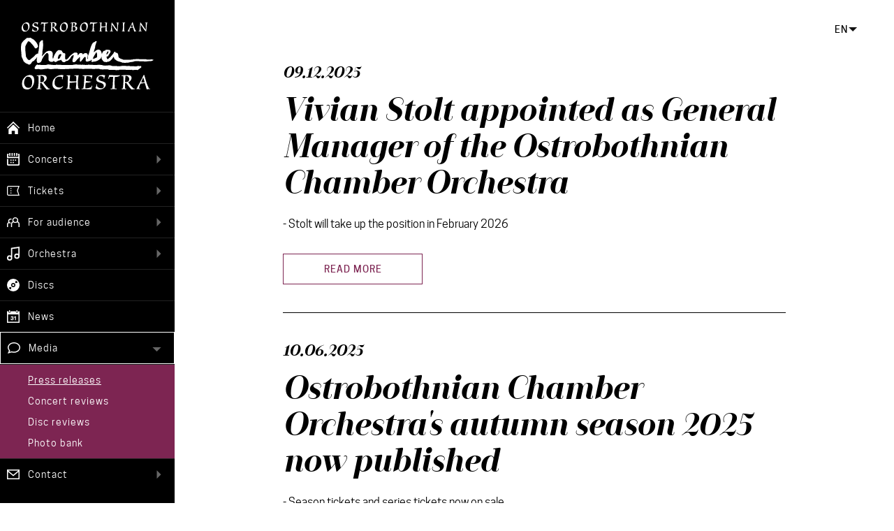

--- FILE ---
content_type: text/html; charset=UTF-8
request_url: https://kamariorkesteri.fi/press-releases/
body_size: 3352
content:
<!doctype html>
<html lang="en">
<head>
	<meta charset="UTF-8">
	<meta name="viewport" content="width=device-width, initial-scale=1.0, maximum-scale=2.0, minimum-scale=1.0, user-scalable=1" />
	<meta name="HandheldFriendly" content="true">
	<meta name="format-detection" content="telephone=no">
	<base href="https://kamariorkesteri.fi" />
	<title>Press releases | Keski-Pohjanmaan Kamariorkesteri</title>
	<meta name="author" content="Keski-Pohjanmaan Kamariorkesteri">
	<meta name="description" content="" />
	<meta name="keywords" content="" />
	<meta property="fb:app_id" content="" />
	<meta property="og:title" content="Keski-Pohjanmaan Kamariorkesteri - Press releases" />
	<meta property="og:type" content="website" />
	<meta property="og:url" content="https://kamariorkesteri.fi/press-releases" />
	<meta property="og:image" content="https://kamariorkesteri.fi/kpko/kuvat/some/kpko-share.jpg" />
	<meta property="og:image:width" content="1200" />
    <meta property="og:image:height" content="630" />
	<meta property="og:description" content="" />
	<meta property="og:site_name" content="Keski-Pohjanmaan Kamariorkesteri" />
	<link rel="apple-touch-icon" sizes="57x57" href="favicon/apple-icon-57x57.png">
	<link rel="apple-touch-icon" sizes="60x60" href="favicon/apple-icon-60x60.png">
	<link rel="apple-touch-icon" sizes="72x72" href="favicon/apple-icon-72x72.png">
	<link rel="apple-touch-icon" sizes="76x76" href="favicon/apple-icon-76x76.png">
	<link rel="apple-touch-icon" sizes="114x114" href="favicon/apple-icon-114x114.png">
	<link rel="apple-touch-icon" sizes="120x120" href="favicon/apple-icon-120x120.png">
	<link rel="apple-touch-icon" sizes="144x144" href="favicon/apple-icon-144x144.png">
	<link rel="apple-touch-icon" sizes="152x152" href="favicon/apple-icon-152x152.png">
	<link rel="apple-touch-icon" sizes="180x180" href="favicon/apple-icon-180x180.png">
	<link rel="icon" type="image/png" sizes="192x192"  href="favicon/android-icon-192x192.png">
	<link rel="icon" type="image/png" sizes="32x32" href="favicon/favicon-32x32.png">
	<link rel="icon" type="image/png" sizes="96x96" href="favicon/favicon-96x96.png">
	<link rel="icon" type="image/png" sizes="16x16" href="favicon/favicon-16x16.png">
	<meta name="msapplication-TileColor" content="#000">
	<meta name="msapplication-TileImage" content="favicon/ms-icon-144x144.png">
	<link rel="stylesheet" href="assets/css/styles.css">
	<!--[if IE]>
	<link rel="stylesheet" href="assets/css/ltie10.css">
	<script src="https://cdnjs.cloudflare.com/ajax/libs/html5shiv/3.7.3/html5shiv.min.js"></script>
	<script src="assets/js/respond.js"></script>
	<![endif]-->
	<script id="nt-embed-script" src=https://www.netticket.fi/production/embedjs/></script>
</head>
<body>
	<div id="myNav" class="page-aside">
		<div class="page-aside-content">
			<div class="branding-aside">
				<a href="home/"><img src="assets/svg/branding-en.svg" alt="Ostrobothnian Chamber Orchestra" /></a>
			</div>
			<nav class="menu">
			    <ul class="accordion">
			<li class="first"><a href="home/" title="Home" ><div><span class="etusivu">Home</span></div></a></li>
<li><div class="item"><span class="konsertit">Concerts</span></div><ul>
			<li class="first"><a href="upcoming/" title="Upcoming" ><div><span class="">Upcoming</span></div></a></li>
<li class="last"><a href="past/" title="Past" ><div><span class="">Past</span></div></a></li>

			</ul></li>
<li><div class="item"><span class="liput">Tickets</span></div><ul>
			<li class="first"><a href="season-tickets/" title="Season tickets" ><div><span class="">Season tickets</span></div></a></li>
<li><a href="series-tickets/" title="Series tickets" ><div><span class="">Series tickets</span></div></a></li>
<li><a href="single-tickets/" title="Single tickets" ><div><span class="">Single tickets</span></div></a></li>
<li class="last"><a href="echo-tickets/" title="Echo tickets (Kaikukortti)" ><div><span class="">Echo tickets (Kaikukortti)</span></div></a></li>

			</ul></li>
<li><div class="item"><span class="yleisolle">For audience</span></div><ul>
			<li class="first"><a href="faqs/" title="FAQs" ><div><span class="">FAQs</span></div></a></li>
<li><a href="pre-concert-talks/" title="Pre-concert talks" ><div><span class="">Pre-concert talks</span></div></a></li>
<li><a href="open-rehearsals/" title="Open rehearsals" ><div><span class="">Open rehearsals</span></div></a></li>
<li><a href="friends-of-the-oco,-klangi/" title="Friends of the OCO, Klangi" ><div><span class="">Friends of the OCO, Klangi</span></div></a></li>
<li><a href="arts-testers/" title="Arts testers" ><div><span class="">Arts testers</span></div></a></li>
<li class="last"><a href="podcast-en/" title="Podcast" ><div><span class="">Podcast</span></div></a></li>

			</ul></li>
<li><div class="item"><span class="orkesteri">Orchestra</span></div><ul>
			<li class="first"><a href="facts/" title="Facts" ><div><span class="">Facts</span></div></a></li>
<li><a href="the-orchestra/" title="The orchestra" ><div><span class="">The orchestra</span></div></a></li>
<li class="last"><a href="board/" title="Board" ><div><span class="">Board</span></div></a></li>

			</ul></li>
<li><a href="discs/" title="Discs" ><div><span class="levyt">Discs</span></div></a></li>
<li><a href="news/" title="News" KPKO><div><span class="ajankohtaista">News</span></div></a></li>
<li class="active"><div class="item"><span class="media">Media</span></div><ul>
			<li class="first active"><a href="press-releases/" title="Press releases" ><div><span class="">Press releases</span></div></a></li>
<li><a href="concert-reviews/" title="Concert reviews" ><div><span class="">Concert reviews</span></div></a></li>
<li><a href="disc-reviews/" title="Disc reviews" ><div><span class="">Disc reviews</span></div></a></li>
<li class="last"><a href="photo-bank.html" title="Photo bank" ><div><span class="">Photo bank</span></div></a></li>

			</ul></li>
<li class="last"><div class="item"><span class="yhteys">Contact</span></div><ul>
			<li class="first"><a href="contact-information/" title="Contact information" ><div><span class="">Contact information</span></div></a></li>
<li class="last"><a href="e-invoice/" title="E-invoice" ><div><span class="">E-invoice</span></div></a></li>

			</ul></li>

			</ul>
			</nav>
		</div>
	</div>
	<div id="close-curtain" class="close-curtain" onclick="closeNav()"></div>
	<header class="header">
		<a class="icon-menu-m" onclick="openNav()">Menu</a>
		<div class="branding-m branding-m-en">
			<a href="home/"><img src="assets/svg/branding-en.svg" alt="Ostrobothnian Chamber Orchestra" /></a>
		</div>
		<div class="dropdown onw">
			<a class="dropbtn" onclick="dropLang()">EN</a>
			<div id="myDropdown" class="dropdown-content">
				<a href="https://kamariorkesteri.fi/">FI</a>
				<a href="framsida/">SV</a>
				<a class="active" href="home/">EN</a>
			</div>
		</div>
	</header>
    <div class="page fade-in one">
		<div class="section page-in">
			<div class="max-width content">
			 <!--   <div class="post">
					<p class="date">09.12.2025</p>
					<a href="vivian-stolt-appointed-as-general-manager-of-the-ostrobothnian-chamber-orchestra/"><h2>Vivian Stolt appointed as General Manager of the Ostrobothnian Chamber Orchestra</h2></a>
					<p>- Stolt will take up the position in February 2026</p>
					<div class="buttons">
						<a class="borders-color" href="vivian-stolt-appointed-as-general-manager-of-the-ostrobothnian-chamber-orchestra/">Read more</a>
					</div>
				</div>
<div class="post">
					<p class="date">10.06.2025</p>
					<a href="ostrobothnian-chamber-orchestras-autumn-season-2025-now-published/"><h2>Ostrobothnian Chamber Orchestra's autumn season 2025 now published</h2></a>
					<p>- Season tickets and series tickets now on sale</p>
					<div class="buttons">
						<a class="borders-color" href="ostrobothnian-chamber-orchestras-autumn-season-2025-now-published/">Read more</a>
					</div>
				</div>
<div class="post">
					<p class="date">11.03.2025</p>
					<a href="an-emma-award-to-the-ostrobothnian-chamber-orchestra/"><h2>An Emma award to the Ostrobothnian Chamber Orchestra</h2></a>
					<p>- Finnish Accordion Concertos Classical Album of the year 2024</p>
					<div class="buttons">
						<a class="borders-color" href="an-emma-award-to-the-ostrobothnian-chamber-orchestra/">Read more</a>
					</div>
				</div>
<div class="post">
					<p class="date">17.12.2024</p>
					<a href="joik,-folk-music,-shostakovich,-mozart-and-new-acquaintances/"><h2>Joik, folk music, Shostakovich, Mozart and new acquaintances</h2></a>
					<p>- Season tickets and series tickets now for sale for Spring 2025 </p>
					<div class="buttons">
						<a class="borders-color" href="joik,-folk-music,-shostakovich,-mozart-and-new-acquaintances/">Read more</a>
					</div>
				</div>
<div class="post">
					<p class="date">09.08.2021</p>
					<a href="kudos-for-the-ostrobothnian-chamber-orchestra-at-nation-wide-summer-tours/"><h2>Kudos for the Ostrobothnian Chamber Orchestra at nation-wide summer tours</h2></a>
					<p></p>
					<div class="buttons">
						<a class="borders-color" href="kudos-for-the-ostrobothnian-chamber-orchestra-at-nation-wide-summer-tours/">Read more</a>
					</div>
				</div>
<div class="post">
					<p class="date">09.08.2021</p>
					<a href="the-ostrobothnian-chamber-orchestra-hopes-to-perform-to-a-live-audience-as-it-begins-its-autumn-series/"><h2>The Ostrobothnian Chamber Orchestra hopes to perform to a live audience as it begins its autumn series</h2></a>
					<p>- The autumn 2021 season features classics, premieres, and the resumption of the Beethoven concert series</p>
					<div class="buttons">
						<a class="borders-color" href="the-ostrobothnian-chamber-orchestra-hopes-to-perform-to-a-live-audience-as-it-begins-its-autumn-series/">Read more</a>
					</div>
				</div>
<div class="post">
					<p class="date">19.01.2021</p>
					<a href="17-premieres-in-one-concert-on-fri-19th-march/"><h2>17 premieres in one concert on Fri 19th March</h2></a>
					<p></p>
					<div class="buttons">
						<a class="borders-color" href="17-premieres-in-one-concert-on-fri-19th-march/">Read more</a>
					</div>
				</div>-->
			    
			    			    <div class="post">
					<p class="date">09.12.2025</p>
					<a href="vivian-stolt-appointed-as-general-manager-of-the-ostrobothnian-chamber-orchestra/"><h2>Vivian Stolt appointed as General Manager of the Ostrobothnian Chamber Orchestra</h2></a>
					<p>- Stolt will take up the position in February 2026</p>
					<div class="buttons">
						<a class="borders-color" href="vivian-stolt-appointed-as-general-manager-of-the-ostrobothnian-chamber-orchestra/">Read more</a>
					</div>
				</div>
<div class="post">
					<p class="date">10.06.2025</p>
					<a href="ostrobothnian-chamber-orchestras-autumn-season-2025-now-published/"><h2>Ostrobothnian Chamber Orchestra's autumn season 2025 now published</h2></a>
					<p>- Season tickets and series tickets now on sale</p>
					<div class="buttons">
						<a class="borders-color" href="ostrobothnian-chamber-orchestras-autumn-season-2025-now-published/">Read more</a>
					</div>
				</div>
<div class="post">
					<p class="date">11.03.2025</p>
					<a href="an-emma-award-to-the-ostrobothnian-chamber-orchestra/"><h2>An Emma award to the Ostrobothnian Chamber Orchestra</h2></a>
					<p>- Finnish Accordion Concertos Classical Album of the year 2024</p>
					<div class="buttons">
						<a class="borders-color" href="an-emma-award-to-the-ostrobothnian-chamber-orchestra/">Read more</a>
					</div>
				</div>
<div class="post">
					<p class="date">17.12.2024</p>
					<a href="joik,-folk-music,-shostakovich,-mozart-and-new-acquaintances/"><h2>Joik, folk music, Shostakovich, Mozart and new acquaintances</h2></a>
					<p>- Season tickets and series tickets now for sale for Spring 2025 </p>
					<div class="buttons">
						<a class="borders-color" href="joik,-folk-music,-shostakovich,-mozart-and-new-acquaintances/">Read more</a>
					</div>
				</div>
<div class="post">
					<p class="date">09.08.2021</p>
					<a href="kudos-for-the-ostrobothnian-chamber-orchestra-at-nation-wide-summer-tours/"><h2>Kudos for the Ostrobothnian Chamber Orchestra at nation-wide summer tours</h2></a>
					<p></p>
					<div class="buttons">
						<a class="borders-color" href="kudos-for-the-ostrobothnian-chamber-orchestra-at-nation-wide-summer-tours/">Read more</a>
					</div>
				</div>
<div class="post">
					<p class="date">09.08.2021</p>
					<a href="the-ostrobothnian-chamber-orchestra-hopes-to-perform-to-a-live-audience-as-it-begins-its-autumn-series/"><h2>The Ostrobothnian Chamber Orchestra hopes to perform to a live audience as it begins its autumn series</h2></a>
					<p>- The autumn 2021 season features classics, premieres, and the resumption of the Beethoven concert series</p>
					<div class="buttons">
						<a class="borders-color" href="the-ostrobothnian-chamber-orchestra-hopes-to-perform-to-a-live-audience-as-it-begins-its-autumn-series/">Read more</a>
					</div>
				</div>
<div class="post">
					<p class="date">19.01.2021</p>
					<a href="17-premieres-in-one-concert-on-fri-19th-march/"><h2>17 premieres in one concert on Fri 19th March</h2></a>
					<p></p>
					<div class="buttons">
						<a class="borders-color" href="17-premieres-in-one-concert-on-fri-19th-march/">Read more</a>
					</div>
				</div>


			</div>
		</div>
		<!--<div class="section newsletter">
			<div class="max-width">
				<h3>Tilaa uutiskirje</h3>
<p><span>Liity sähköpostilistallemme ja saat uutiset konserteista ja mahdollisista muutoksista heti!</span></p>
				<div class="subscribe">
					<form action="https://kokkola.us8.list-manage.com/subscribe/post?u=ae7bf683dc00625980b60f971&amp;id=54c284dce1" method="post" id="mc-embedded-subscribe-form" name="mc-embedded-subscribe-form" class="validate subscribe-form" target="_blank" novalidate>
   						<input type="email" value="" name="EMAIL" id="mce-EMAIL" placeholder="Email...">
						<div id="mce-responses" class="clear">
							<div class="response" id="mce-error-response" style="display:none"></div>
							<div class="response" id="mce-success-response" style="display:none"></div>
						</div>  -->  
						<!-- real people should not fill this in and expect good things - do not remove this or risk form bot signups-->
						<!--<div style="position: absolute; left: -5000px;" aria-hidden="true"><input type="text" name="b_ae7bf683dc00625980b60f971_54c284dce1" tabindex="-1" value=""></div>
						<div class="wrap-wubmit">
							<input type="submit" value="Subscribe" name="subscribe" id="mc-embedded-subscribe" class="button submit-button">
						</div>
    				</form>
				</div>
			</div>
		</div>-->
		<div class="section">
            <ul class="logos">
                <li>
					<a href="https://www.kokkola.fi">
						<img src="kpko/logot/Logo_Kokkola_kaupunki_valkoinen.svg" alt="Kokkolan kaupunki" />
					</a>
				</li>
<li>
					<a href="https://osuuskauppakpo.fi/">
						<img src="kpko/logot/logo-kpo.svg" alt="KPO" />
					</a>
				</li>
<li>
					<a href="https://www.op.fi/web/op-keski-pohjanmaa">
						<img src="kpko/logot/OP_Lansirannikko_Vastkusten_vasen_CMYK_nega.svg" alt="OP" />
					</a>
				</li>
<li>
					<a href="https://www.boliden.com/fi/operations/smelters/boliden-kokkola">
						<img src="kpko/logot/logo-boliden2.svg" alt="Boliden" />
					</a>
				</li>
<li>
					<a href="https://hillagroup.fi/">
						<img src="kpko/logot/logo-hilla.svg" alt="Hilla Group" />
					</a>
				</li>
		    </ul>
		</div>
	</div>
	<footer class="footer">
		 <div class="footer-content">
			 <div class="col-50">
    <div class="col-16 sitemap">
			 	<h4><a href="concerts/">Concerts</a></h4>
				<ul><li class="first"><a href="upcoming/" title="Upcoming" >Upcoming</a></li>
<li class="last"><a href="past/" title="Past" >Past</a></li>
</ul>
			</div>
			<div class="col-16 sitemap">
			 	<h4><a href="tickets/">Tickets</a></h4>
				<ul><li class="first"><a href="season-tickets/" title="Season tickets" >Season tickets</a></li>
<li><a href="series-tickets/" title="Series tickets" >Series tickets</a></li>
<li><a href="single-tickets/" title="Single tickets" >Single tickets</a></li>
<li class="last"><a href="echo-tickets/" title="Echo tickets (Kaikukortti)" >Echo tickets (Kaikukortti)</a></li>
</ul>
			</div>
			<div class="col-16 sitemap">
			 	<h4><a href="for-audience/">Audience info</a></h4>
				<ul><li class="first"><a href="faqs/" title="FAQs" >FAQs</a></li>
<li><a href="pre-concert-talks/" title="Pre-concert talks" >Pre-concert talks</a></li>
<li><a href="open-rehearsals/" title="Open rehearsals" >Open rehearsals</a></li>
<li><a href="friends-of-the-oco,-klangi/" title="Friends of the OCO, Klangi" >Friends of the OCO, Klangi</a></li>
<li><a href="arts-testers/" title="Arts testers" >Arts testers</a></li>
<li class="last"><a href="podcast-en/" title="Podcast" >Podcast</a></li>
</ul>
			</div>
		</div>
		<div class="col-50">
			<div class="col-16 sitemap">
			 	<h4><a href="orchestra/">Orchestra</a></h4>
				<ul><li class="first"><a href="facts/" title="Facts" >Facts</a></li>
<li><a href="the-orchestra/" title="The orchestra" >The orchestra</a></li>
<li class="last"><a href="board/" title="Board" >Board</a></li>
</ul>
				<h4><a href="discs/">Discs</a></h4>
				<h4><a href="news/">News</a></h4>
			</div>
			<div class="col-16 sitemap">
			 	<h4><a href="for-media/">Media</a></h4>
				<ul><li class="first active"><a href="press-releases/" title="Press releases" >Press releases</a></li>
<li><a href="concert-reviews/" title="Concert reviews" >Concert reviews</a></li>
<li><a href="disc-reviews/" title="Disc reviews" >Disc reviews</a></li>
<li class="last"><a href="photo-bank.html" title="Photo bank" >Photo bank</a></li>
</ul>
			</div>
			<div class="col-16 sitemap">
			 	<h4><a href="contact/">Contact</a></h4>
				<ul><li class="first"><a href="contact-information/" title="Contact information" >Contact information</a></li>
<li class="last"><a href="e-invoice/" title="E-invoice" >E-invoice</a></li>
</ul>
			</div>
		</div>
			<ul class="footer-some">
				<li><a class="ig" href="https://www.instagram.com/kpkamariorkesteri/" target="_blank">Instagram</a></li>
				<li><a class="tube" href="https://www.youtube.com/channel/UCJKZ0tT_h7pAPGQoajWc_2w?view_as=subscriber" target="_blank">Youtube</a></li>
				<li><a class="fb" href="https://www.facebook.com/keskipohjanmaankamariorkesteri/" target="_blank">Facebook</a></li>
			</ul>
			<div class="copy">
				<p>© Ostrobothnian Chamber Orchestra</p>
				<p class="small"><a href="https://nikucreative.fi">Web Design: Niku Creative</a></p>
			</div>
		 </div>
		 
	</footer>
	<script src="https://ajax.googleapis.com/ajax/libs/jquery/3.1.1/jquery.min.js"></script>
	<script src="assets/js/scripts.js"></script>
</body>
</html>

--- FILE ---
content_type: text/css
request_url: https://kamariorkesteri.fi/assets/css/styles.css
body_size: 11737
content:
html,
body,
div,
span,
applet,
object,
iframe,
h1,
h2,
h3,
h4,
h5,
h6,
p,
blockquote,
pre,
a,
abbr,
acronym,
address,
big,
cite,
code,
del,
dfn,
em,
img,
ins,
kbd,
q,
s,
samp,
small,
strike,
strong,
sub,
sup,
tt,
var,
b,
u,
i,
center,
dl,
dt,
dd,
ol,
ul,
li,
fieldset,
form,
label,
legend,
table,
caption,
tbody,
tfoot,
thead,
tr,
th,
td,
article,
aside,
canvas,
details,
embed,
figure,
figcaption,
footer,
header,
hgroup,
menu,
nav,
output,
ruby,
section,
summary,
time,
mark,
audio,
video,
img {
  margin: 0;
  padding: 0;
  border: 0;
  font-size: 100%;
  font: inherit;
  vertical-align: baseline;
  outline: none;
}
html {
  height: 101%;
  font-size: 62.5%;
}
article,
aside,
details,
figcaption,
figure,
footer,
header,
menu,
nav,
section,
img,
ol,
ul {
  list-style: none;
}
video {
  display: block;
}
blockquote,
q {
  quotes: none;
}
blockquote:before,
blockquote:after,
q:before,
q:after {
  content: '';
  content: none;
}
input {
  outline: none;
}
table {
  border-collapse: collapse;
  border-spacing: 0;
}
a {
  text-decoration: none;
}
*,
*:before,
*:after {
  -webkit-box-sizing: border-box;
  box-sizing: border-box;
}
.clearfix:before,
.clearfix:after {
  content: '';
  display: table;
}
.clearfix:after {
  clear: both;
}
a[href^=tel] {
  color: inherit;
  text-decoration: none;
}
@font-face {
  font-family: CooperHewittBook;
  src: url(https://kamariorkesteri.fi/assets/fonts/cooperhewitt-book-webfont.woff);
}
@font-face {
  font-family: CooperHewittMedium;
  src: url(https://kamariorkesteri.fi/assets/fonts/cooperhewitt-medium-webfont.woff);
}
@font-face {
  font-family: CooperHewittBold;
  src: url(https://kamariorkesteri.fi/assets/fonts/cooperhewitt-bold-webfont.woff);
}
@font-face {
  font-family: CamilaBold;
  src: url(https://kamariorkesteri.fi/assets/fonts/latinotype_-_camila-bold-webfont.woff);
}
@font-face {
  font-family: CamilaBoldIt;
  src: url(https://kamariorkesteri.fi/assets/fonts/latinotype_-_camila-boldit-webfont.woff);
}
html,
body {
  height: 100%;
}
html {
  -webkit-text-size-adjust: 100%;
}
html {
  font-size: 62.5%;
  -webkit-text-size-adjust: 100%;
}
body {
  font-family: CooperHewittBook, sans-serif;
  font-size: 16px;
  font-size: 1.6rem;
  line-height: 24px;
  line-height: 2.4rem;
  font-weight: 400;
  color: #000;
  background: #fff;
}
.max-width {
  width: 100%;
  max-width: 1100px;
  margin: 0 auto;
  position: relative;
  overflow: hidden;
  padding: 0 30px 40px 30px;
}
@media (min-width: 500px) {
  .max-width {
    padding: 0 40px 60px 40px;
  }
}
a,
a:visited {
  color: #7d2552;
  text-decoration: underline;
}
a:hover,
a:active,
a.active {
  text-decoration: none;
}
a.link,
a.link:visited {
  background: url(../svg/fallback/icon-link.png) left 3px no-repeat;
  color: #fff;
  background-image: url(../svg/icon-link.svg), none;
  padding: 0 0 0 20px;
  color: #7d2552;
  text-decoration: underline;
}
a.link:hover {
  text-decoration: none;
}
a img {
  -webkit-transition: -webkit-transform 0.55s;
  transition: -webkit-transform 0.55s;
  transition: transform 0.55s;
  transition: transform 0.55s, -webkit-transform 0.55s;
  -webkit-transform: scale(1);
  transform: scale(1);
}
a:hover > img {
  -webkit-transform: scale(1.01);
  transform: scale(1.01);
}
h1,
h2,
h3,
h4,
h5,
h6 {
  width: 100%;
  float: left;
}
h1,
h2,
h3,
h4 {
  font-family: CamilaBoldIt, sans-serif;
}
h1,
h2 {
  font-size: 36px;
  font-size: 3.6rem;
  line-height: 40px;
  line-height: 4rem;
  padding: 0 0 10px 0;
}
@media (min-width: 750px) {
  h1,
  h2 {
    font-size: 40px;
    font-size: 4rem;
    line-height: 44px;
    line-height: 4.4rem;
  }
}
@media (min-width: 1200px) {
  h1,
  h2 {
    font-size: 48px;
    font-size: 4.8rem;
    line-height: 52px;
    line-height: 5.2rem;
  }
}
h3 {
  font-size: 24px;
  font-size: 2.4rem;
  line-height: 28px;
  line-height: 2.8rem;
  padding: 10px 0 10px 0;
}
@media (min-width: 500px) {
  h3 {
    font-size: 28px;
    font-size: 2.8rem;
    line-height: 36px;
    line-height: 3.6rem;
  }
}
@media (min-width: 750px) {
  h3 {
    font-size: 30px;
    font-size: 3rem;
    line-height: 36px;
    line-height: 3.6rem;
  }
}
h4 {
  font-size: 24px;
  font-size: 2.4rem;
  line-height: 28px;
  line-height: 2.8rem;
  padding: 10px 0 10px 0;
}
h5,
h6 {
  font-family: CooperHewittMedium, sans-serif;
  font-size: 16px;
  font-size: 1.6rem;
  line-height: 24px;
  line-height: 2.4rem;
  padding: 0 0 10px 0;
}
p {
  width: 100%;
  float: left;
  font-family: CooperHewittBook, sans-serif;
  font-size: 16px;
  font-size: 1.6rem;
  line-height: 24px;
  line-height: 2.4rem;
  font-weight: 400;
  color: #000;
  padding: 0 0 15px 0;
}
.intro {
  font-family: CooperHewittMedium, sans-serif;
}
strong,
p strong {
  font-family: CooperHewittMedium, sans-serif;
  font-weight: 400;
}
img {
  width: 100%;
  max-width: 100%;
  height: auto;
  float: left;
}
.buttons {
  width: 100%;
  float: left;
  padding: 0 30px;
}
@media (min-width: 500px) {
  .buttons {
    padding: 0 40px;
  }
}
.buttons a,
.buttons a:visited {
  display: inline-block;
  margin: 0 auto;
  float: none;
  min-width: 200px;
  font-family: CooperHewittMedium;
  font-size: 14px;
  font-size: 1.4rem;
  line-height: 20px;
  line-height: 2rem;
  text-transform: uppercase;
  letter-spacing: 1px;
  text-align: center;
  color: #fff;
  text-decoration: none;
  background: #7d2552;
  border: 1px solid #7d2552;
  padding: 11px 25px;
  -webkit-transition: all 0.2s;
  transition: all 0.2s;
}
@media (min-width: 750px) {
  .buttons {
    text-align: center;
    padding: 15px 25px;
  }
}
.buttons a.borders,
.buttons a.borders:visited {
  color: #7d2552;
  background: none;
  border: 1px solid #7d2552;
}
.buttons a.borders:hover {
  color: #fff;
  background: #000;
  border: 1px solid #000;
}
.buttons a.borders-light,
.buttons a.borders-light:visited {
  color: #fff;
  background: none;
  border: 1px solid #fff;
}
.buttons a.borders-light:hover {
  color: #fff;
  background: #000;
  border: 1px solid #000;
}
.buttons a.borders-color,
.buttons a.borders-color:visited {
  color: #7d2552;
  background: none;
  border: 1px solid #7d2552;
}
.buttons a.borders-color:hover {
  color: #fff;
  background: #000;
  border: 1px solid #000;
}
.buttons a.light,
.buttons a.light:visited {
  color: #7d2552;
  background: #fff;
  border: 1px solid #fff;
}
.buttons a.light:hover {
  color: #fff;
  background: #000;
  border: 1px solid #000;
}
.buttons a:hover {
  color: #fff;
  background: #000;
  border: 1px solid #000;
}
.buttons a.listen,
.buttons a.listen:visited {
  padding: 11px 0;
}
.buttons a.listen span,
.buttons a.listen:visited span {
  background: url(../svg/fallback/headphones.png) 20px center no-repeat;
  background-image: url(../svg/headphones.svg), none;
  text-align: left;
  padding: 11px 25px 11px 50px;
}
.buttons a.listen:hover span {
  background: url(../svg/fallback/headphones.png) 20px center no-repeat;
  color: #fff;
  background-image: url(../svg/headphones.svg), none;
}
a.button,
a.button:visited {
  display: inline-block;
  margin: 10px auto 20px auto;
  float: none;
  min-width: 200px;
  font-family: CooperHewittMedium;
  font-size: 14px;
  font-size: 1.4rem;
  line-height: 20px;
  line-height: 2rem;
  text-transform: uppercase;
  letter-spacing: 1px;
  text-align: center;
  color: #fff;
  background: #7d2552;
  border: 1px solid #7d2552;
  padding: 11px 25px;
  -webkit-transition: all 0.2s;
  transition: all 0.2s;
  text-decoration: none;
}
a.button:hover {
  color: #fff;
  background: #000;
  border: 1px solid #000;
}
a.button-light,
span.button-light,
a.button-light:visited {
  display: inline-block;
  margin: 20px auto;
  float: none;
  min-width: 200px;
  font-family: CooperHewittMedium;
  font-size: 14px;
  font-size: 1.4rem;
  line-height: 20px;
  line-height: 2rem;
  text-transform: uppercase;
  letter-spacing: 1px;
  text-align: center;
  color: #7d2552;
  background: #fff;
  border: 1px solid #7d2552;
  padding: 11px 25px;
  -webkit-transition: all 0.2s;
  transition: all 0.2s;
  text-decoration: none;
}
a.button-light:hover,
span.button-light:hover {
  color: #fff;
  background: #000;
  border: 1px solid #000;
}
.hyphenate {
  -ms-hyphens: auto;
      hyphens: auto;
  word-wrap: break-word;
}
/*
.header {display: none; position: absolute; top: 0; left: 0; width: 250px; height: 100%; background: @dark; z-index: 100;
	@media (min-width: 1000px) {display: block;}
}
*/
.hero {
  width: 100%;
  float: left;
  position: relative;
}
@media (min-width: 500px) {
  .hero {
    padding: 0 0 0 0;
  }
}
@media (min-width: 1000px) {
  .hero {
    height: 100%;
    padding: 0 0 0 250px;
  }
}
.page {
  width: 100%;
  float: left;
  position: relative;
}
@media (min-width: 1000px) {
  .page {
    padding: 0 0 0 250px;
  }
}
.section {
  width: 100%;
  float: left;
  position: relative;
  background: #fff;
}
.section:first-child {
  padding-top: 40px;
}
@media (min-width: 500px) {
  .section:first-child {
    padding-top: 60px;
  }
}
.col-50 {
  width: 100%;
  float: left;
}
@media (min-width: 600px) {
  .col-50 {
    width: 50%;
  }
}
.col-25 {
  width: 50%;
  float: left;
  position: relative;
}
@media (min-width: 750px) {
  .col-25 {
    width: 25%;
  }
}
.col-33 {
  width: 100%;
  float: left;
  position: relative;
}
@media (min-width: 750px) {
  .col-33 {
    width: 50%;
  }
}
@media (min-width: 1000px) {
  .col-33 {
    width: 33%;
  }
}
.col-66 {
  width: 100%;
  float: left;
  position: relative;
}
@media (min-width: 750px) {
  .col-66 {
    width: 50%;
  }
}
@media (min-width: 1000px) {
  .col-66 {
    width: 66%;
  }
}
.col-40 {
  width: 100%;
  float: left;
  position: relative;
}
@media (min-width: 750px) {
  .col-40 {
    width: 50%;
  }
}
@media (min-width: 1000px) {
  .col-40 {
    width: 40%;
  }
}
.col-60 {
  width: 100%;
  float: left;
  position: relative;
}
@media (min-width: 750px) {
  .col-60 {
    width: 50%;
  }
}
@media (min-width: 1000px) {
  .col-60 {
    width: 60%;
  }
}
.col-70 {
  width: 100%;
  float: left;
  position: relative;
}
@media (min-width: 750px) {
  .col-70 {
    width: 50%;
  }
}
@media (min-width: 1000px) {
  .col-70 {
    width: 70%;
  }
}
.col-30 {
  width: 100%;
  float: left;
  position: relative;
}
@media (min-width: 750px) {
  .col-30 {
    width: 50%;
  }
}
@media (min-width: 1000px) {
  .col-30 {
    width: 30%;
  }
}
/*---- Aside ----*/
.branding-aside {
  width: 100%;
  float: left;
  padding: 20px;
}
@media (min-width: 1000px) {
  .branding-aside {
    width: 250px;
    padding: 30px;
  }
}
.branding-aside img {
  height: 60px;
  width: auto;
}
@media (min-width: 400px) {
  .branding-aside img {
    height: 60px;
  }
}
@media (min-width: 750px) {
  .branding-aside img {
    height: 80px;
  }
}
@media (min-width: 1000px) {
  .branding-aside img {
    height: 100px;
  }
}
.branding-aside a:hover > img {
  -webkit-transform: none;
  transform: none;
}
.menu {
  width: 250px;
  float: left;
}
.menu ul {
  width: 100%;
  float: left;
  overflow: visible;
}
.menu li {
  width: 100%;
  float: left;
  /* border-bottom: 1px solid #222;  */
}
.menu ul li ul {
  border-top: 1px solid #111;
}
.menu ul li ul li {
  border-bottom: none;
}
.menu ul li ul li:first-child {
  padding-top: 7px;
}
.menu ul li ul li:last-child {
  padding-bottom: 7px;
}
.menu li,
.menu a,
.menu a:visited {
  width: 100%;
  display: block;
  color: #fff;
}
.menu li.active div {
  border: 1px solid #fff;
}
.menu li.active ul li div {
  border: none;
}
.menu ul li ul li {
  background: #7d2552;
}
.menu ul li ul li:last-child {
  border: none;
}
.menu div {
  width: 100%;
  float: left;
  cursor: pointer;
  display: block;
  padding: 12px 20px 12px 10px;
  border-top: 1px solid #222;
}
.menu ul li ul li div {
  padding: 5px 20px 5px 40px;
  border: none;
}
.menu ul li ul li.active {
  border: none;
}
.menu ul li ul li.active a div span {
  text-decoration: underline;
}
.menu .item {
  background: url(../svg/fallback/menu-sub-arrow-r.png) right center no-repeat;
  background-image: url(../svg/menu-sub-arrow-r.svg), none;
}
.menu .active .item,
.menu .current-tab {
  background: url(../svg/fallback/menu-sub-arrow-d.png) right center no-repeat;
  background-image: url(../svg/menu-sub-arrow-d.svg), none;
}
.menu .active .item ul {
  display: block;
}
.menu span,
.menu a,
.menu a:visited {
  font-size: 14px;
  font-size: 1.4rem;
  display: block;
  line-height: 20px;
  line-height: 2rem;
  font-weight: 600;
  letter-spacing: 1px;
  background-size: 18px auto;
  background-position: left center;
  text-decoration: none;
}
.menu span {
  padding: 0 0 0 30px;
}
.menu ul li ul li a,
.menu ul li ul li a:visited,
.menu ul li ul li span {
  padding: 0;
}
.menu li:hover > div span,
.menu li:hover > a div span {
  opacity: 0.5;
  text-decoration: none;
}
.menu li.active:hover > div span,
.menu li.active:hover > a div span,
.menu li.active:hover > a div span {
  opacity: 1;
}
.accordion ul {
  display: none;
  width: 100%;
  height: auto;
}
.accordion .active ul {
  display: block;
}
.etusivu {
  background: url(../svg/fallback/menu-icon-home.png) no-repeat;
  background-image: url(../svg/menu-icon-home.svg), none;
}
.konsertit {
  background: url(../svg/fallback/menu-icon-konsertit.png) no-repeat;
  background-image: url(../svg/menu-icon-konsertit.svg), none;
}
.liput {
  background: url(../svg/fallback/menu-icon-liput.png) no-repeat;
  background-image: url(../svg/menu-icon-liput.svg), none;
}
.levyt {
  background: url(../svg/fallback/menu-icon-levyt.png) no-repeat;
  background-image: url(../svg/menu-icon-levyt.svg), none;
}
.orkesteri {
  background: url(../svg/fallback/menu-icon-orkesteri.png) no-repeat;
  background-image: url(../svg/menu-icon-orkesteri.svg), none;
}
.yleisolle {
  background: url(../svg/fallback/menu-icon-yleisolle.png) no-repeat;
  background-image: url(../svg/menu-icon-yleisolle.svg), none;
}
.ajankohtaista {
  background: url(../svg/fallback/menu-icon-ajankohtaista.png) no-repeat;
  background-image: url(../svg/menu-icon-ajankohtaista.svg), none;
}
.media {
  background: url(../svg/fallback/menu-icon-media.png) no-repeat;
  background-image: url(../svg/menu-icon-media.svg), none;
}
.yhteys {
  background: url(../svg/fallback/menu-icon-yhteys.png) no-repeat;
  background-image: url(../svg/menu-icon-yhteys.svg), none;
}
.juhlavuosi {
  background: url(../svg/fallback/menu-icon-juhla.png) no-repeat;
  background-image: url(../svg/menu-icon-juhla.svg), none;
}
/*------ MOBILE MENU ------*/
.page-aside {
  height: 100%;
  width: 0;
  position: fixed;
  z-index: 999;
  top: 0;
  left: 0;
  background: #000;
  overflow-y: hidden;
  -webkit-transition: 0.5s;
  transition: 0.5s;
  overflow: hidden;
  overflow-y: auto;
}
@media (min-width: 1000px) {
  .page-aside {
    width: 250px;
  }
}
.page-aside .page-aside-content {
  position: relative;
  float: left;
  top: 0;
  width: 250px;
}
.page-aside .closebtn {
  position: absolute;
  top: 0;
  right: 0;
  width: 42px;
  height: 42px;
  background: url(../svg/fallback/close-w.png) center center no-repeat;
  background-image: url(../svg/close-w.svg), none;
  text-indent: -9999px;
}
#close-curtain {
  position: fixed;
  top: 0;
  left: 0;
  width: 100%;
  height: 100%;
  height: 100vh;
  z-index: 200;
  -webkit-transition: 0.5s;
  transition: 0.5s;
  cursor: pointer;
  display: none;
}
/*---- Etusivu - Hero ----*/
.bx-wrapper {
  width: 100%;
  float: left;
  position: relative;
  *zoom: 1;
  -ms-touch-action: pan-y;
  touch-action: pan-y;
  background: #000;
}
@media (min-width: 1000px) {
  .bx-wrapper {
    height: 100%;
  }
}
ul.bxslider {
  width: 100%;
  float: left;
  position: relative;
  list-style: none;
}
@media (min-width: 1000px) {
  ul.bxslider {
    height: 100%;
  }
}
.bx-viewport {
  -webkit-transform: translatez(0);
}
@media (min-width: 1000px) {
  .bx-viewport {
    height: 100%;
    max-height: 100%;
  }
}
.bx-pager {
  /* position: absolute; right: 20px; bottom: 20px; */
  width: auto;
  float: left;
  position: relative;
  margin: -40px 80px 0 0;
  float: right;
}
.bx-pager-item {
  width: 20px;
  padding: 5px;
  float: left;
}
a.bx-pager-link,
a.bx-pager-link:visited {
  width: 10px;
  height: 10px;
  border-radius: 5px;
  display: block;
  background: #fff;
  text-indent: -9999px;
}
a.bx-pager-link:hover,
a.bx-pager-link:active,
a.bx-pager-link.active {
  opacity: 0.5;
}
.slider-paging {
  width: 80px;
  height: 40px;
  position: absolute;
  right: 0px;
  bottom: 10px;
  /* float: left; position: relative; margin: -40px 25px 0 0; float: right; */
  z-index: 9999;
}
#slider-prev,
#slider-next {
  width: 30px;
  height: 40px;
  background: #f5f5f5;
  position: absolute;
  bottom: 0px;
  text-align: center;
}
#slider-prev a,
#slider-next a,
#slider-prev a:visited,
#slider-next a:visited {
  display: block;
  width: 100%;
  height: 40px;
  text-indent: -9999px;
}
#slider-prev {
  right: 40px;
  background: url(../svg/fallback/arrow-l.png) center center no-repeat;
  background-image: url(../svg/arrow-l.svg), none;
}
#slider-prev:hover {
  opacity: 0.7;
}
#slider-next {
  right: 10px;
  background: url(../svg/fallback/arrow-r.png) center center no-repeat;
  background-image: url(../svg/arrow-r.svg), none;
}
#slider-next:hover {
  opacity: 0.7;
}
.slider {
  width: 100%;
  float: left;
  background: #111;
}
@media (min-width: 1000px) {
  .slider {
    height: 100%;
  }
}
.slide {
  width: 100%;
  float: left;
  position: relative;
  background-size: cover;
  background-position: right center;
  background-repeat: no-repeat;
}
@media (min-width: 1000px) {
  .slide {
    height: 100%;
  }
}
.slide .max-width {
  padding-top: 50px;
  padding-bottom: 40px;
  min-height: 500px;
}
@media (min-width: 550px) {
  .slide .max-width {
    padding-top: 70px;
    padding-bottom: 70px;
  }
}
@media (min-width: 1000px) {
  .slide .max-width {
    height: 100%;
  }
}
.bg-img {
  width: 100%;
  height: auto;
  position: absolute;
  top: 0;
  left: 0;
}
.layer {
  width: 100%;
  height: 100%;
  position: absolute;
  top: 0;
  left: 0;
  background: url(../images/layer.png) left top no-repeat;
  background-size: cover;
}
.vertical {
  position: absolute;
  top: 50%;
  -webkit-transform: translateY(-50%);
          transform: translateY(-50%);
}
.align-bottom {
  position: absolute;
  bottom: 50px;
  left: 0;
  padding: 0 30px;
}
@media (min-width: 500px) {
  .align-bottom {
    padding: 0 40px;
  }
}
.slide-content {
  width: 100%;
  float: left;
}
@media (min-width: 750px) {
  .slide-content {
    width: 600px;
  }
}
.slide-content h2 {
  font-size: 44px;
  font-size: 4.4rem;
  line-height: 48px;
  line-height: 4.8rem;
  color: #fff;
  padding-bottom: 0;
}
@media (min-width: 750px) {
  .slide-content h2 {
    font-size: 56px;
    font-size: 5.6rem;
    line-height: 60px;
    line-height: 6rem;
  }
}
@media (min-width: 1200px) {
  .slide-content h2 {
    font-size: 68px;
    font-size: 6.8rem;
    line-height: 70px;
    line-height: 7rem;
  }
}
.slide-content h3 {
  font-family: CamilaBold;
  font-size: 30px;
  font-size: 3rem;
  line-height: 34px;
  line-height: 3.4rem;
  color: #fff;
}
@media (min-width: 750px) {
  .slide-content h3 {
    font-size: 36px;
    font-size: 3.6rem;
    line-height: 40px;
    line-height: 4rem;
  }
}
.slide-content p {
  font-size: 16px;
  font-size: 1.6rem;
  line-height: 24px;
  line-height: 2.4rem;
  color: #fff;
}
@media (min-width: 750px) {
  .slide-content p {
    font-size: 18px;
    font-size: 1.8rem;
    line-height: 28px;
    line-height: 2.8rem;
  }
}
@media (min-width: 1200px) {
  .slide-content p {
    font-size: 20px;
    font-size: 2rem;
    line-height: 30px;
    line-height: 3rem;
  }
}
/*---- Etusivu - Ikoninostot ----*/
.icons {
  text-align: center;
}
.icons h4 {
  font-family: CooperHewittMedium, sans-serif;
  font-size: 18px;
  font-size: 1.8rem;
  line-height: 24px;
  line-height: 2.4rem;
  color: #7d2552;
}
.icons .col-25 a,
.icons .col-25 a:visited {
  width: 100%;
  float: left;
  display: block;
  padding: 75px 15px 20px 15px;
  -webkit-transition: all 0.2s;
  transition: all 0.2s;
}
@media (min-width: 750px) {
  .icons .col-25 a,
  .icons .col-25 a:visited {
    padding: 55px 15px 15px 15px;
  }
}
@media (min-width: 1000px) {
  .icons .col-25 a,
  .icons .col-25 a:visited {
    padding: 65px 15px 15px 15px;
  }
}
.icons .col-25 a:hover {
  background-size: auto 42px;
}
.icons .col-25:nth-child(1) {
  border-bottom: 1px solid #7d2552;
  border-right: 1px solid #7d2552;
}
@media (min-width: 750px) {
  .icons .col-25:nth-child(1) {
    border-bottom: none;
    border-right: 1px solid #7d2552;
  }
}
.icons .col-25:nth-child(2) {
  border-bottom: 1px solid #7d2552;
}
@media (min-width: 750px) {
  .icons .col-25:nth-child(2) {
    border-bottom: none;
    border-right: 1px solid #7d2552;
  }
}
.icons .col-25:nth-child(3) {
  border: none;
  border-right: 1px solid #7d2552;
}
@media (min-width: 750px) {
  .icons .col-25:nth-child(3) {
    border-right: 1px solid #7d2552;
  }
}
.icons .col-25:nth-child(4) {
  border: none;
}
.icons .icon-1 {
  background: url(../svg/fallback/icon1.png) no-repeat;
  background-image: url(../svg/icon1.svg), none;
  background-size: auto 40px;
  background-position: center 30px;
}
@media (min-width: 750px) {
  .icons .icon-1 {
    background-position: center 15px;
  }
}
.icons .icon-2 {
  background: url(../svg/fallback/icon2.png) no-repeat;
  background-image: url(../svg/icon2.svg), none;
  background-size: auto 40px;
  background-position: center 30px;
}
@media (min-width: 750px) {
  .icons .icon-2 {
    background-position: center 15px;
  }
}
.icons .icon-3 {
  background: url(../svg/fallback/icon3.png) no-repeat;
  background-image: url(../svg/icon3.svg), none;
  background-size: auto 40px;
  background-position: center 30px;
}
@media (min-width: 750px) {
  .icons .icon-3 {
    background-position: center 15px;
  }
}
.icons .icon-4 {
  background: url(../svg/fallback/icon4.png) no-repeat;
  background-image: url(../svg/icon4.svg), none;
  background-size: auto 40px;
  background-position: center 32px;
}
@media (min-width: 750px) {
  .icons .icon-4 {
    background-position: center 15px;
  }
}
/*---- Ikoninostojen span - piilotus ----*/
.hide-m {
  display: none;
}
@media (min-width: 1000px) {
  .hide-m {
    display: inline-block;
  }
}
@media (min-width: 1000px) {
  .hide-d {
    display: none;
  }
}
/*---- Etusivu - Uutiset ----*/
.news {
  padding-bottom: 10px;
}
@media (min-width: 750px) {
  .news {
    padding-bottom: 20px;
  }
}
.news a,
.news a:visited {
  display: block;
  color: #000;
}
.news a:hover {
  color: #7d2552;
}
.news a:hover > img {
  opacity: 0.9;
}
.news .col-50 {
  padding: 0 0 30px 0;
}
@media (min-width: 600px) {
  .news .col-50 {
    padding: 0 15px 30px 0;
  }
}
@media (min-width: 600px) {
  .news .col-50:last-child {
    padding: 0 0 30px 15px;
  }
}
.news img {
  padding: 0 0 15px 0;
}
.news h3 {
  padding: 0 0 5px 0;
}
/*---- Etusivu - KPKO ----*/
.kpko .max-width {
  padding-top: 40px;
  padding-bottom: 0;
}
.kpko .col-50 {
  width: 100%;
  padding: 0 0 0 0;
}
@media (min-width: 750px) {
  .kpko .col-50 {
    width: 50%;
    padding: 0 30px 15px 0;
  }
}
@media (min-width: 750px) {
  .kpko .col-50:last-child {
    padding: 10px 0 10px 30px;
    border-left: 1px solid #7d2552;
  }
}
.kpko h1 {
  padding: 0 0 5px 0;
}
@media (min-width: 750px) {
  .kpko h1 {
    float: right;
    text-align: right;
  }
}
.kpko .buttons {
  margin: 10px 0 40px 0;
}
@media (min-width: 750px) {
  .kpko .buttons {
    margin: 30px 0 40px 0;
  }
}
/*---- Etusivu - Alareunan nostot ----*/
.news-bottom {
  width: 100%;
  float: left;
  position: relative;
  margin-top: 15px;
}
.news-bottom .col-33 {
  display: none;
}
@media (min-width: 1200px) {
  .news-bottom .col-33 {
    display: block;
    position: absolute;
    height: 100%;
    background-size: 100% auto;
  }
}
@media (min-width: 750px) {
  .news-bottom .col-66 {
    width: 100%;
  }
}
@media (min-width: 1200px) {
  .news-bottom .col-66 {
    width: 66%;
    float: right;
    padding: 0 0 0 15px;
  }
}
.news-bottom .news-up {
  width: 100%;
  float: left;
  padding: 15px 0 15px 0;
}
@media (min-width: 600px) {
  .news-bottom .news-up {
    width: 50%;
    padding: 0 15px 0px 0;
  }
}
@media (min-width: 1200px) {
  .news-bottom .news-up {
    width: 100%;
    padding: 0;
  }
}
.news-bottom .news-up a,
.news-bottom .news-up a:visited {
  display: block;
  color: #000;
}
.news-bottom .news-up a:hover {
  color: #7d2552;
}
.news-bottom .news-up a:hover > img {
  opacity: 0.9;
}
.news-bottom .news-up img {
  width: 100%;
  float: left;
  padding: 0 0 15px 0;
}
@media (min-width: 1200px) {
  .news-bottom .news-up img {
    width: 50%;
    padding: 0 20px 20px 0;
  }
}
.news-bottom .news-up div {
  width: 100%;
  float: left;
}
@media (min-width: 1200px) {
  .news-bottom .news-up div {
    width: 50%;
  }
}
@media (min-width: 600px) {
  .news-bottom .news-up:last-child {
    padding: 0 0 0px 15px;
  }
}
@media (min-width: 1200px) {
  .news-bottom .news-up:last-child {
    padding: 0;
  }
}
@media (min-width: 1200px) {
  .news-bottom .news-up:last-child img {
    padding: 0 20px 0 0;
  }
}
.news-bottom h3 {
  padding: 0 0 5px 0;
}
.news-bottom p {
  font-size: 14px;
  font-size: 1.4rem;
  line-height: 20px;
  line-height: 2rem;
}
/*---- Etusivu - Sähköpostilista ----*/
.newsletter {
  background: #f4eef1;
  padding: 50px 0 0 0;
  text-align: center;
}
.newsletter p {
  padding: 0 0 20px 0;
}
.subscribe {
  width: 270px;
  margin: 0 auto;
  float: none;
}
.subscribe-form {
  width: 270px;
  height: 40px;
  position: relative;
  float: left;
}
.subscribe-form input[type="email"] {
  width: 100%;
  height: 40px;
  border: none;
  background: #fff;
  float: left;
  padding: 0 10px 0 15px;
}
.subscribe-form .submit-button {
  position: absolute;
  right: -2px;
  top: 0;
  font-family: CooperHewittMedium;
  font-size: 12px;
  font-size: 1.2rem;
  line-height: 20px;
  line-height: 2rem;
  text-transform: uppercase;
  letter-spacing: 1px;
  color: #fff;
  text-align: center;
  padding: 10px 20px;
  background: #7d2552;
  border: none;
  -webkit-transition: all 0.2s;
  transition: all 0.2s;
  cursor: pointer;
  -webkit-appearance: none;
}
.subscribe-form .submit-button:hover {
  background: #000;
}
/*---- Etusivu - Some ----*/
.someline {
  padding: 50px 30px 40px 30px;
  text-align: center;
}
iframe {
  width: 100%;
  float: left;
  margin: 20px 0 0 0;
}
.some {
  width: 100%;
  float: left;
  text-align: center;
  padding: 10px 0 0 0;
}
.some li {
  display: inline-block;
}
.some a,
.some a:visited {
  width: 44px;
  height: 42px;
  display: block;
  opacity: 1;
  text-indent: -9999px;
}
.some a:hover {
  opacity: 0.7;
}
.smaller {
  font-size: 150%;
}
.fb {
  background: url(../svg/fallback/icon-some-fb.png) no-repeat;
  background-image: url(../svg/icon-some-fb.svg), none;
}
.ig {
  background: url(../svg/fallback/icon-some-ig.png) no-repeat;
  background-image: url(../svg/icon-some-ig.svg), none;
}
.tube {
  background: url(../svg/fallback/icon-some-tube.png) no-repeat;
  background-image: url(../svg/icon-some-tube.svg), none;
}
.tw {
  background: url(../svg/fallback/icon-some-tw.png) no-repeat;
  background-image: url(../svg/icon-some-tw.svg), none;
}
/*---- Menu Sub (alasivu) ----*/
.menu-sub {
  display: none;
  width: 100%;
  float: left;
  text-align: center;
  margin: -20px 0 20px 0;
  padding: 0 30px;
}
@media (min-width: 550px) {
  .menu-sub {
    display: block;
  }
}
.menu-sub li {
  display: inline-block;
  padding: 0 0 10px 0;
}
.menu-sub a,
.menu-sub a:visited {
  display: block;
  font-size: 14px;
  font-size: 1.4rem;
  line-height: 20px;
  line-height: 2rem;
  font-weight: 600;
  letter-spacing: 1px;
  padding: 7px 20px;
  color: #000;
  border: 1px solid #fff;
  text-decoration: none;
}
.menu-sub a:hover {
  border: 1px solid #000;
}
.menu-sub .active a {
  border: 1px solid #000;
}
/*---- Menu Sub Dropdown ----*/
.drop-menu-sub {
  width: 100%;
  float: left;
  position: relative;
  height: 42px;
  text-align: center;
  padding: 0 30px;
  margin: -10px 0 30px 0;
}
@media (min-width: 550px) {
  .drop-menu-sub {
    display: none;
  }
}
.dropmenu {
  width: 230px;
  float: none;
  position: relative;
  margin: 0 auto;
}
a.dropmenubtn,
a.dropmenubtn:visited {
  position: absolute;
  top: 0;
  left: 0;
  width: 230px;
  font-family: CooperHewittMedium;
  color: #000;
  text-decoration: none;
  font-size: 14px;
  font-size: 1.4rem;
  line-height: 20px;
  line-height: 2rem;
  letter-spacing: 1px;
  padding: 10px 30px 10px 15px;
  cursor: pointer;
  text-align: left;
  background: url(../svg/fallback/menu-m-arrow-d-w.png) right center no-repeat;
  background-image: url(../svg/menu-m-arrow-d-w.svg), none;
  border: 1px solid #000;
}
.dropmenu-content {
  display: none;
  position: absolute;
  top: 40px;
  right: 0;
  background-color: #f4eef1;
  width: 230px;
  z-index: 100;
  border-top: 1px solid #000;
}
.dropmenu-content a,
.dropmenu-content a:visited {
  display: block;
  width: 100%;
  font-family: CooperHewittMedium;
  color: #000;
  text-decoration: none;
  font-size: 14px;
  font-size: 1.4rem;
  line-height: 20px;
  line-height: 2rem;
  letter-spacing: 1px;
  padding: 10px 10px 10px 15px;
  cursor: pointer;
  text-align: left;
}
.dropmenu-content li.active a,
.dropmenu-content a:hover {
  background: #eee5e9;
}
.show {
  display: block;
}
.dropmenu.onw a.dropmenubtn,
.dropmenu.onw a.dropmenubtn:visited {
  color: #000;
  background: url(../svg/fallback/menu-m-arrow-d.png) 202px center no-repeat;
  background-image: url(../svg/menu-m-arrow-d.svg), none;
}
/*---- Header - mobile ----*/
.header {
  width: 100%;
  height: 100px;
  position: absolute;
  top: 0;
  left: 0;
  z-index: 100;
}
@media (min-width: 1000px) {
  .header {
    height: 60px;
  }
}
.icon-menu-m {
  display: block;
  width: 100px;
  height: 100px;
  position: absolute;
  top: 0;
  left: 0;
  background: url(../svg/fallback/icon-menu-m.png) 30px 30px no-repeat;
  background-image: url(../svg/icon-menu-m.svg), none;
  cursor: pointer;
  text-indent: -9999px;
}
@media (min-width: 550px) {
  .icon-menu-m {
    background: url(../svg/fallback/icon-menu-m.png) 40px 40px no-repeat;
    background-image: url(../svg/icon-menu-m.svg), none;
  }
}
@media (min-width: 1000px) {
  .icon-menu-m {
    display: none;
  }
}
.header.onbg {
  background: url(../svg/fallback/bg-header-m.png) center top repeat-x;
  background-image: url(../svg/bg-header-m.svg), none;
}
.header.onbg .icon-menu-m {
  background: url(../svg/fallback/icon-menu-m-w.png) 30px 30px no-repeat;
  background-image: url(../svg/icon-menu-m-w.svg), none;
}
@media (min-width: 550px) {
  .header.onbg .icon-menu-m {
    background: url(../svg/fallback/icon-menu-m-w.png) 40px 40px no-repeat;
    background-image: url(../svg/icon-menu-m-w.svg), none;
  }
}
.branding-m {
  position: absolute;
  top: 0;
  left: 50%;
  width: 100px;
  height: 80px;
  margin: 0 0 0 -50px;
  background: #000;
  z-index: 110;
  padding: 15px;
}
@media (min-width: 400px) {
  .branding-m {
    width: 120px;
    height: 100px;
    margin: 0 0 0 -60px;
  }
}
@media (min-width: 1000px) {
  .branding-m {
    display: none;
  }
}
.branding-m a:hover > img {
  -webkit-transform: none;
  transform: none;
}
.branding-m.branding-sv {
  height: 70px;
}
@media (min-width: 400px) {
  .branding-m.branding-sv {
    height: 83px;
  }
}
.branding-m.branding-m-en {
  height: 63px;
}
@media (min-width: 400px) {
  .branding-m.branding-m-en {
    height: 76px;
  }
}
.section.page-in {
  padding-top: 100px;
}
@media (min-width: 400px) {
  .section.page-in {
    padding-top: 100px;
  }
}
@media (min-width: 1000px) {
  .section.page-in {
    padding-top: 30px;
  }
}
.section.page-in.nopad {
  padding-top: 0;
}
/*---- Menu - kielet ----*/
.menu-lang {
  display: none;
  position: absolute;
  top: 30px;
  right: 30px;
  z-index: 200;
}
@media (min-width: 550px) {
  .menu-lang {
    top: 40px;
    right: 40px;
  }
}
.menu-lang li {
  display: inline-block;
  float: left;
  line-height: 20px;
  line-height: 2rem;
}
.menu-lang li:after {
  content: "|";
  color: #fff;
}
.menu-lang li:last-child:after {
  content: none;
}
.menu-lang a,
.menu-lang a:visited {
  display: block;
  float: left;
  position: relative;
  font-family: CooperHewittMedium;
  color: #fff;
  text-decoration: none;
  text-transform: uppercase;
  font-size: 14px;
  font-size: 1.4rem;
  line-height: 20px;
  line-height: 2rem;
  letter-spacing: 1px;
  padding: 0 10px;
}
.menu-lang .active a,
.menu-lang a:hover {
  opacity: 0.7;
}
.menu-lang li:last-child a {
  padding: 0 0 0 10px;
}
.dropdown {
  position: absolute;
  top: 25px;
  right: 30px;
  width: 55px;
  z-index: 100;
}
@media (min-width: 550px) {
  .dropdown {
    top: 35px;
    right: 40px;
  }
}
@media (min-width: 1000px) {
  .dropdown {
    top: 25px;
  }
}
a.dropbtn,
a.dropbtn:visited {
  position: absolute;
  top: 0;
  right: 0;
  width: 55px;
  font-family: CooperHewittMedium;
  color: #fff;
  text-decoration: none;
  text-transform: uppercase;
  font-size: 14px;
  font-size: 1.4rem;
  line-height: 20px;
  line-height: 2rem;
  letter-spacing: 1px;
  padding: 7px 10px 7px 10px;
  cursor: pointer;
  text-align: left;
  background: url(../svg/fallback/menu-m-arrow-d-w.png) 34px center no-repeat;
  background-image: url(../svg/menu-m-arrow-d-w.svg), none;
}
.dropdown-content {
  display: none;
  position: absolute;
  top: 34px;
  right: 0;
  background-color: #f4eef1;
  width: 55px;
  z-index: 100;
  /* border: @border;  */
  border-bottom: none;
}
.dropdown-content a,
.dropdown-content a:visited {
  display: block;
  width: 100%;
  font-family: CooperHewittMedium;
  color: #000;
  text-decoration: none;
  text-transform: uppercase;
  font-size: 14px;
  font-size: 1.4rem;
  line-height: 20px;
  line-height: 2rem;
  letter-spacing: 1px;
  padding: 7px 10px 7px 10px;
  cursor: pointer;
  text-align: left;
  /* border-bottom: @border; */
}
.dropdown-content a.active,
.dropdown-content a:hover {
  background: #eee5e9;
}
.show {
  display: block;
}
.dropdown.onw a.dropbtn,
.dropdown.onw a.dropbtn:visited {
  color: #000;
  background: url(../svg/fallback/menu-m-arrow-d.png) 30px center no-repeat;
  background-image: url(../svg/menu-m-arrow-d.svg), none;
}
/*
.dropdown {position: absolute; top: 25px; right: @side-m; width: 55px; z-index: 100;
	@media (min-width: 550px) {top: 35px; right: @side-d;}
	@media (min-width: 1000px) {top: 25px;}
}
a.dropbtn, a.dropbtn:visited {position: absolute; top: 0; right: 0; width: 55px; font-family: CooperHewittMedium; color: #fff; text-decoration: none; text-transform: uppercase; font-size: 14px; font-size: 1.4rem; line-height: 20px; line-height: 2rem; letter-spacing: 1px; padding: 7px 10px 7px 10px; cursor: pointer; text-align: left; background: url(../svg/fallback/menu-m-arrow-d-w.png) 30px center no-repeat; background-image: url(../svg/menu-m-arrow-d-w.svg), none;}
.dropdown-content {display: none; position: absolute; top: 34px; right: 0; background-color: @dark; width: 55px; z-index: 100;
  a, a:visited {display: block; width: 100%; font-family: CooperHewittMedium; color: #fff; text-decoration: none; text-transform: uppercase; font-size: 14px; font-size: 1.4rem; line-height: 20px; line-height: 2rem; letter-spacing: 1px; padding: 7px 10px 7px 10px; cursor: pointer; text-align: left;}
  a.active, a:hover {background: @color1;}
}
.show {display: block;} 

.dropdown.onw {
	a.dropbtn, a.dropbtn:visited {color: @dark; background: url(../svg/fallback/menu-m-arrow-d.png) 30px center no-repeat; background-image: url(../svg/menu-m-arrow-d.svg), none;}
}
*/
/*---- Alasivut ----*/
.title {
  width: 100%;
  float: left;
  text-align: center;
  padding: 30px 20px 30px 20px;
}
@media (min-width: 500px) {
  .title {
    padding: 50px 20px 50px 20px;
  }
}
.title h1 {
  max-width: 700px;
  margin: 0 auto;
  float: none;
  font-size: 44px;
  font-size: 4.4rem;
  line-height: 52px;
  line-height: 5.2rem;
  padding: 0;
}
@media (min-width: 500px) {
  .title h1 {
    font-size: 56px;
    font-size: 5.6rem;
    line-height: 60px;
    line-height: 6rem;
  }
}
@media (min-width: 1200px) {
  .title h1 {
    font-size: 68px;
    font-size: 6.8rem;
    line-height: 70px;
    line-height: 7rem;
  }
}
.title-sub {
  width: 100%;
  float: left;
}
.title-sub h1 {
  font-size: 28px;
  font-size: 2.8rem;
  line-height: 36px;
  line-height: 3.6rem;
  padding: 0;
}
@media (min-width: 500px) {
  .title-sub h1 {
    font-size: 36px;
    font-size: 3.6rem;
    line-height: 42px;
    line-height: 4.2rem;
  }
}
@media (min-width: 750px) {
  .title-sub h1 {
    font-size: 46px;
    font-size: 4.6rem;
    line-height: 50px;
    line-height: 5rem;
  }
}
@media (min-width: 1350px) {
  .title-sub h1 {
    font-size: 68px;
    font-size: 6.8rem;
    line-height: 70px;
    line-height: 7rem;
  }
}
.title-sub h3 {
  font-family: CooperHewittMedium, sans-serif;
  font-size: 16px;
  font-size: 1.6rem;
  line-height: 24px;
  line-height: 2.4rem;
  padding: 10px 0 5px 0;
}
.highlight {
  width: 100%;
  float: left;
  text-align: center;
  background: #f4eef1;
  padding: 40px 20px 30px 20px;
  margin: 0 0 30px 0;
}
.highlight h2 {
  font-size: 36px;
  font-size: 3.6rem;
  line-height: 40px;
  line-height: 4rem;
  padding: 0 0 10px 0;
}
@media (min-width: 750px) {
  .highlight h2 {
    font-size: 40px;
    font-size: 4rem;
    line-height: 44px;
    line-height: 4.4rem;
  }
}
.section.page-in {
  padding-bottom: 50px;
}
.section.page-in .max-width {
  padding-top: 0;
  padding-bottom: 0;
}
.section.page-in .content {
  max-width: 800px;
  padding-top: 40px;
  padding-bottom: 40px;
}
@media (min-width: 500px) {
  .section.page-in .content {
    padding-top: 60px;
    padding-bottom: 60px;
  }
}
.section.page-in .content2 {
  max-width: 800px;
  padding-top: 20px;
}
.section.page-in .no-pad {
  padding-top: 0;
}
.section.page-in .no-pad .content-in {
  padding-top: 0;
}
.section.page-in .content.concert-in {
  max-width: 1100px;
}
.content-in {
  width: 100%;
  float: left;
  padding: 15px 0 0 0;
  /*
	ul {width: 100%; float: left; padding: 15px 0 20px 0;
		li {display: inline-block; width: 50%; float: left; font-family: CooperHewittMedium, sans-serif; background: @color1-light3; font-size: 16px; font-size: 1.6rem; line-height: 20px; line-height: 2rem; padding: 5px 10px 5px 10px;}
		li:nth-child(even) {font-family: CooperHewittBook, sans-serif;}
		li:nth-child(3), li:nth-child(4), li:nth-child(7), li:nth-child(8), li:nth-child(11), li:nth-child(12), li:nth-child(15), li:nth-child(16), li:nth-child(19), li:nth-child(20), li:nth-child(23), li:nth-child(24) {background: @color1-light2;}
	}
*/
  /*
	ul {width: 100%; float: left; padding: 15px 0;
		li {display: block; width: 100%; float: left; font-family: CooperHewittBook, sans-serif; background: @color1-light3; padding: 5px 5px;}
		li:nth-child(even) {background: @color1-light2;}
		h4, h5 {width: 50%; font-size: 16px; font-size: 1.6rem; line-height: 20px; line-height: 2rem; padding: 5px 10px 5px 5px;
			@media (min-width: 500px) {width: 50%; padding: 5px 10px;}
		}
		h4 {font-family: CooperHewittMedium, sans-serif;}
		h5 {font-family: CooperHewittBook, sans-serif;}
	}
*/
  /*
	.listitem {width: 50%; float: left; font-family: CooperHewittBook, sans-serif; font-size: 16px; font-size: 1.6rem; line-height: 20px; line-height: 2rem;}
	.listitem.light { background: @color1-light3;}
	.listitem.dark {background: @color1-light2;}
	h4.listitem {font-family: CooperHewittMedium, sans-serif; padding: 5px 10px 5px 5px;}
	h5.listitem {font-family: CooperHewittBook, sans-serif; padding: 5px 5px;
		@media (min-width: 500px) {padding: 5px 10px;}
	}
	.listitem:first-child {margin-top: 20px;}
*/
}
.content-in h2 {
  padding-bottom: 15px;
  padding-top: 20px;
}
@media (min-width: 750px) {
  .content-in h2 {
    padding-bottom: 20px;
  }
}
.content-in h3,
.content-in h4 {
  padding-top: 15px;
}
@media (min-width: 750px) {
  .content-in h3,
  .content-in h4 {
    padding-top: 20px;
  }
}
.content-in ul {
  width: 100%;
  float: left;
  padding: 15px 0 20px 0;
}
.content-in ul li {
  display: block;
  width: 100%;
  float: left;
  font-family: CooperHewittBook, sans-serif;
  background: #f4eef1;
  font-size: 16px;
  font-size: 1.6rem;
  line-height: 20px;
  line-height: 2rem;
  padding: 5px 10px 5px 10px;
}
@media (min-width: 500px) {
  .content-in ul li {
    min-height: 30px;
  }
}
.content-in ul li:nth-child(even) {
  background: #eee5e9;
}
.content-in ul li.list-2col,
.content-in ul span.list-2col {
  display: inline-block;
  width: 100%;
  float: left;
  font-family: CooperHewittMedium, sans-serif;
  background: #f4eef1;
  font-size: 16px;
  font-size: 1.6rem;
  line-height: 20px;
  line-height: 2rem;
  padding: 5px 10px 5px 10px;
}
@media (min-width: 500px) {
  .content-in ul li.list-2col,
  .content-in ul span.list-2col {
    width: 50%;
  }
}
.content-in ul li.list-2col:nth-child(even),
.content-in ul span.list-2col:nth-child(even) {
  font-family: CooperHewittBook, sans-serif;
  padding: 0 10px 5px 10px;
  margin-top: -5px;
}
@media (min-width: 500px) {
  .content-in ul li.list-2col:nth-child(even),
  .content-in ul span.list-2col:nth-child(even) {
    padding: 5px 10px 5px 10px;
    margin-top: 0;
  }
}
.content-in ul li.list-2col:nth-child(3),
.content-in ul li.list-2col:nth-child(4),
.content-in ul li.list-2col:nth-child(7),
.content-in ul li.list-2col:nth-child(8),
.content-in ul li.list-2col:nth-child(11),
.content-in ul li.list-2col:nth-child(12),
.content-in ul li.list-2col:nth-child(15),
.content-in ul li.list-2col:nth-child(16),
.content-in ul li.list-2col:nth-child(19),
.content-in ul li.list-2col:nth-child(20),
.content-in ul li.list-2col:nth-child(23),
.content-in ul li.list-2col:nth-child(24) {
  background: #eee5e9;
}
@media (min-width: 500px) {
  .content-in ul li.list-2col.two-row,
  .content-in ul span.list-2col.two-row {
    min-height: 50px;
  }
}
.content-in img,
.post img {
  width: auto;
  max-width: 100%;
  padding: 10px 0 25px 0;
}
.line {
  width: 100%;
  float: left;
  height: 1px;
  background: #000;
  margin: 0 0 20px 0;
}
/*Tulossa*/
.concert {
  width: 100%;
  float: left;
  padding: 50px 0 40px 0;
  border-bottom: 1px solid #000;
  /*
	h3 {font-family: CamilaBold; font-size: 24px; font-size: 2.4rem; line-height: 34px; line-height: 3.4rem; padding: 10px 0 5px 0;
		@media (min-width: 400px) {font-size: 30px; font-size: 3rem; line-height: 40px; line-height: 4rem;}
	}
*/
}
.concert .col-50 {
  width: 100%;
  padding: 0 0 10px 0;
}
@media (min-width: 850px) {
  .concert .col-50 {
    width: 50%;
  }
}
.concert .col-50:last-child,
.concert .col-50-2 {
  padding: 0;
}
@media (min-width: 850px) {
  .concert .col-50:last-child,
  .concert .col-50-2 {
    padding: 0 0 0 30px;
  }
}
.concert h2 {
  font-size: 36px;
  font-size: 3.6rem;
  line-height: 40px;
  line-height: 4rem;
  padding: 0 0 10px 0;
}
@media (min-width: 750px) {
  .concert h2 {
    font-size: 40px;
    font-size: 4rem;
    line-height: 44px;
    line-height: 4.4rem;
  }
}
.concert a h2,
.concert a:visited h2 {
  color: #000;
}
.concert a:hover h2 {
  color: #7d2552;
}
.concert .concert-header {
  width: 100%;
  float: left;
  padding: 10px 0 20px 0;
}
.concert .list-date,
.concert .list-place {
  width: auto;
  font-family: CooperHewittBook;
  font-size: 16px;
  font-size: 1.6rem;
  line-height: 20px;
  line-height: 2rem;
}
.concert .list-date a,
.concert .list-place a,
.concert .list-date a:visited,
.concert .list-place a:visited {
  color: #7d2552;
  text-decoration: underline;
}
.concert .list-date a:hover,
.concert .list-place a:hover {
  text-decoration: none;
}
.concert .list-date {
  padding: 0 15px 7px 26px;
  background: url(../svg/fallback/icon-list-date.png) left top no-repeat;
  background-image: url(../svg/icon-list-date.svg), none;
}
.concert .list-place {
  padding: 0 15px 0 20px;
  background: url(../svg/fallback/icon-list-placee.png) left top no-repeat;
  background-image: url(../svg/icon-list-place.svg), none;
}
.concert p {
  padding-bottom: 23px;
}
.concert .buttons a {
  margin: 0 0 10px 0;
}
.concert:first-child {
  padding-top: 20px;
}
.concert:last-child {
  border: none;
}
/*Konsertti*/
.hero-sub {
  width: 100%;
  float: left;
  height: 400px;
  position: relative;
}
@media (min-width: 1000px) {
  .hero-sub {
    height: 75%;
  }
}
.hero-sub .slide {
  height: 400px;
}
@media (min-width: 1000px) {
  .hero-sub .slide {
    height: 100%;
  }
}
.hero-sub .slide .max-width {
  min-height: 0;
}
/*---- VIDEO ---*/
.video {
  width: 100%;
  float: left;
  padding: 10px 0 25px 0;
}
.video-container {
  position: relative;
  padding-bottom: 56.25%;
  padding-top: 30px;
  height: 0;
  overflow: hidden;
}
.video-container iframe,
.video-container object,
.video-container embed {
  position: absolute;
  top: 0;
  left: 0;
  width: 100%;
  height: 100%;
}
/*

.slider {display: none;
	@media (min-width: 800px) {display: block;}
}
*/
.title-subhero {
  /* position: absolute; top: 150px; left: 0; width: 100%; */
  width: 100%;
  z-index: 100;
  padding: 120px 30px 50px 30px;
}
@media (min-width: 400px) {
  .title-subhero {
    padding: 140px 30px 50px 30px;
  }
}
@media (min-width: 750px) {
  .title-subhero {
    display: none;
  }
}
.title-subhero h1 {
  float: left;
  width: 100%;
  font-size: 36px;
  font-size: 3.6rem;
  line-height: 42px;
  line-height: 4.2rem;
  text-align: center;
  color: #fff;
}
@media (min-width: 400px) {
  .title-subhero h1 {
    font-size: 42px;
    font-size: 4.2rem;
    line-height: 50px;
    line-height: 5rem;
  }
}
.title-subhero h3 {
  font-family: CamilaBold;
  font-size: 30px;
  font-size: 3rem;
  line-height: 38px;
  line-height: 3.8rem;
  color: #fff;
  text-align: center;
  padding: 10px 0 5px 0;
}
@media (min-width: 400px) {
  .title-subhero h3 {
    font-size: 34px;
    font-size: 3.4rem;
    line-height: 40px;
    line-height: 4rem;
  }
}
.concert-in {
  /*
	.title-sub.show-m {
		@media (min-width: 750px) {display: none;}
		h3 {text-align: center; padding: 0 30px 40px 30px;}
	}
*/
  /*
	.title-sub.show-d {display: none;
		@media (min-width: 750px) {display: block;}
	}
*/
}
.concert-in .review {
  border: none;
  padding: 20px 0 40px 0;
}
@media (min-width: 750px) {
  .concert-in .review h2 {
    font-size: 40px;
    font-size: 4rem;
    line-height: 44px;
    line-height: 4.4rem;
  }
}
.concert-in .col-70 {
  width: 100%;
  float: right;
  position: relative;
}
@media (min-width: 750px) {
  .concert-in .col-70 {
    width: 60%;
    float: left;
    padding: 0 40px 0 0;
  }
}
@media (min-width: 1200px) {
  .concert-in .col-70 {
    width: 70%;
  }
}
.concert-in .col-70 img {
  width: auto;
  max-width: 100%;
}
.concert-in .col-30 {
  width: 100%;
  float: left;
  position: relative;
  padding: 0 0 50px 0;
}
@media (min-width: 750px) {
  .concert-in .col-30 {
    width: 40%;
    float: right;
  }
}
@media (min-width: 1200px) {
  .concert-in .col-30 {
    width: 30%;
  }
}
.section.page-in .content.concert-in {
  padding-top: 40px;
  padding-bottom: 0;
}
@media (min-width: 750px) {
  .section.page-in .content.concert-in {
    padding-top: 60px;
  }
}
.aside .buttons {
  width: 100%;
  padding: 0;
}
.aside .buttons a,
.aside .buttons a:visited {
  max-width: 0;
  width: 100%;
  max-width: none;
  padding: 20px 20px;
}
.aside p {
  padding: 15px 0;
}
.aside img {
  padding: 10px 0 0 0;
}
.col-30.aside.show-m {
  border-top: 1px solid #000;
}
.block-out {
  width: 100%;
  float: left;
  position: relative;
  background: #f4eef1;
  margin: 10px 0 0 0;
}
.block-out h3 {
  font-family: CamilaBold, sans-serif;
  font-size: 26px;
  font-size: 2.6rem;
  line-height: 26px;
  line-height: 2.6rem;
  padding: 10px 10px 10px 60px;
}
.block-out h4 {
  font-family: CooperHewittBook, sans-serif;
  font-size: 14px;
  font-size: 1.4rem;
  line-height: 22px;
  line-height: 2.2rem;
  padding: 12px 10px 12px 60px;
}
.block-out-50 {
  width: 50%;
  float: left;
  position: relative;
  padding: 10px 5px 0 0;
}
.block-out-50 a:hover > .block-in-50 {
  background: #eee5e9;
}
.block-out-50.p-left {
  padding: 10px 0 0 5px;
}
.block-in-50 {
  width: 100%;
  float: left;
  position: relative;
  height: 150px;
  background: #f4eef1;
  text-align: center;
}
.block-in-50 .vertical {
  width: 100%;
  padding: 10px 15px;
}
.block-in-50 h5 {
  width: 100%;
  float: left;
  font-family: CooperHewittBold, sans-serif;
  font-size: 18px;
  font-size: 1.8rem;
  line-height: 24px;
  line-height: 2.4rem;
  text-transform: uppercase;
  padding: 0;
}
.kausikortti {
  text-align: center;
  background: #aad1bc;
  padding-right: 10px;
  padding-left: 10px;
}
.block-in {
  position: absolute;
  top: 0;
  left: 0;
  width: 46px;
  height: 46px;
}
.show-d {
  display: none;
}
@media (min-width: 750px) {
  .show-d {
    display: block;
  }
}
@media (min-width: 750px) {
  .show-m {
    display: none;
  }
}
.c-date {
  background: url(../svg/fallback/icon-c-date.png) center center no-repeat #7d2552;
  background-image: url(../svg/icon-c-date.svg), none;
}
.c-place {
  background: url(../svg/fallback/icon-c-place.png) center center no-repeat #7d2552;
  background-image: url(../svg/icon-c-place.svg), none;
}
.c-artists {
  background: url(../svg/fallback/icon-c-artists.png) center center no-repeat #7d2552;
  background-image: url(../svg/icon-c-artists.svg), none;
}
.c-program {
  background: url(../svg/fallback/icon-c-program.png) center center no-repeat #7d2552;
  background-image: url(../svg/icon-c-program.svg), none;
}
/*
.sib-nav {width: 100%; float: left;
	li {display: inline-block; width: 50%; float: left; height: 40px;}
	a, a:visited {display: block; width: 100%; height: 40px; font-family: CooperHewittMedium; font-size: 14px; font-size: 1.4rem; line-height: 40px; line-height: 4rem; text-transform: uppercase; letter-spacing: 1px; color: @color1; text-decoration: none; padding: 0 20px;}
	a:hover {opacity: 0.5;}
}
.prev-page {text-align: left; 
	a, a:visited {background: url(../svg/fallback/arrow-l-color.png) left center no-repeat; background-image: url(../svg/arrow-l-color.svg), none;}
}
.next-page {text-align: right; 
	a, a:visited {background: url(../svg/fallback/arrow-r-color.png) right center no-repeat; background-image: url(../svg/arrow-r-color.svg), none;}
}
*/
/*-Tietoa-*/
.img-up {
  max-width: 800px;
  /*
	.line {margin: 40px 0 0 0;
		@media (min-width: 1200px) {display: none;}
	}
*/
}
.img-up .col-33 {
  width: 100%;
  float: left;
  padding: 15px 0 15px 0;
}
@media (min-width: 600px) {
  .img-up .col-33 {
    width: 50%;
    border-right: 1px solid #fff;
    padding: 0 15px 0 0;
    margin: 0 0 15px 0;
  }
}
.img-up .col-33:nth-child(2) {
  /*
		@media (min-width: 1200px) {padding: 0;}
		div {
			@media (min-width: 1200px) {border-left: 1px solid @dark; border-right: 1px solid @dark;}
		}
*/
}
@media (min-width: 600px) {
  .img-up .col-33:nth-child(2) {
    padding: 0 0 15px 15px;
  }
}
.img-up a,
.img-up a:visited {
  display: block;
  color: #000;
}
.img-up a:hover {
  color: #7d2552;
}
.img-up a:hover > img {
  opacity: 0.9;
}
.img-up h3 {
  padding: 0 0 5px 0;
}
.img-up img {
  width: 100%;
  float: left;
  padding: 0 0 15px 0;
}
.img-up .col-33 div {
  width: 100%;
  float: left;
}
@media (min-width: 600px) {
  .img-up .col-33 div {
    max-height: 100px;
    padding: 0 20px 0px 0px;
    overflow: hidden;
  }
}
@media (min-width: 750px) {
  .img-up .col-33 div {
    max-height: 100px;
  }
}
.img-up .col-33:last-child div {
  border: none;
}
.img-up p {
  font-size: 14px;
  font-size: 1.4rem;
  line-height: 20px;
  line-height: 2rem;
}
/*-Muusikot-*/
.profiles {
  width: 100%;
  float: left;
  text-align: center;
  position: relative;
  padding-top: 20px;
}
.profiles li {
  display: inline-block;
  position: relative;
  width: 100%;
  float: left;
}
@media (min-width: 500px) {
  .profiles li {
    width: 50%;
  }
}
@media (min-width: 750px) {
  .profiles li {
    width: 250px;
    float: none;
  }
}
.profiles a,
.profiles a:visited {
  display: block;
}
.profiles img {
  width: 160px;
  height: 160px;
  border-radius: 80px;
  margin: 0 auto;
  float: none;
  padding: 5px;
}
@media (min-width: 750px) {
  .profiles img {
    width: 200px;
    height: 200px;
    border-radius: 100px;
  }
}
.profiles a img {
  -webkit-transition: opacity 0.5s ease-in-out;
  transition: opacity 0.5s ease-in-out;
}
.profiles a:hover > img {
  -webkit-transform: scale(1);
  transform: scale(1);
  opacity: 0.9;
}
.profiles .profile {
  width: 100%;
  float: left;
  overflow: hidden;
  padding: 20px 15px 20px 15px;
}
@media (min-width: 500px) {
  .profiles .profile {
    min-height: 110px;
    padding: 20px 15px 10px 15px;
  }
}
@media (min-width: 750px) {
  .profiles .profile {
    min-height: 106px;
  }
}
.profiles .tag {
  width: 100%;
  position: absolute;
  top: 140px;
  left: 0;
  text-align: center;
}
@media (min-width: 750px) {
  .profiles .tag {
    top: 180px;
  }
}
.profiles h6 {
  font-size: 16px;
  font-size: 1.6rem;
  line-height: 20px;
  line-height: 2rem;
  color: #000;
  padding: 0;
}
.profiles p {
  font-size: 14px;
  font-size: 1.4rem;
  line-height: 20px;
  line-height: 2rem;
  padding: 0;
}
.profiles h5 {
  width: auto;
  display: inline-block;
  float: none;
  margin: 0 auto;
  font-size: 13px;
  font-size: 1.3rem;
  line-height: 20px;
  line-height: 2rem;
  color: #fff;
  padding: 5px 15px;
}
@media (min-width: 750px) {
  .profiles h5 {
    font-size: 14px;
    font-size: 1.4rem;
    line-height: 22px;
    line-height: 2.2rem;
  }
}
.profiles h5.others {
  background: #7d2552;
}
.profiles h5.viulu1 {
  background: #6d2546;
}
.profiles h5.viulu2 {
  background: #91aec5;
}
.profiles h5.alttoviulu {
  background: #79ab91;
}
.profiles h5.sello {
  background: #0a4e75;
}
.profiles h5.kontrabasso {
  background: #2a3e41;
}
.profiles h5.fagotti {
  background: #e4c971;
}
.profiles.no-img {
  text-align: left;
}
.profiles.no-img li {
  width: 100%;
  float: left;
}
@media (min-width: 650px) {
  .profiles.no-img li {
    width: 50%;
    padding: 0 0 30px 0;
  }
}
.profiles.no-img .profile {
  padding: 10px 0;
}
@media (min-width: 650px) {
  .profiles.no-img .profile {
    min-height: 90px;
    padding: 5px 15px 5px 20px;
    border-left: 1px solid #000;
  }
}
/* Muusikot-popup */
.zoom-anim-dialog {
  background: white;
  text-align: left;
  max-width: 400px;
  margin: 40px auto;
  position: relative;
}
.zoom-anim-dialog h2 {
  font-size: 36px;
  font-size: 3.6rem;
  line-height: 40px;
  line-height: 4rem;
}
.zoom-anim-dialog p {
  font-size: 14px;
  font-size: 1.4rem;
  line-height: 22px;
  line-height: 2.2rem;
}
.popup {
  width: 100%;
  float: left;
  padding: 40px 30px 30px 30px;
  background: #fff;
}
/**
       * Fade-zoom animation for first dialog
       */
/* start state */
.my-mfp-zoom-in .zoom-anim-dialog {
  opacity: 0;
  -webkit-transition: all 0.2s ease-in-out;
  transition: all 0.2s ease-in-out;
  -webkit-transform: scale(0.8);
  transform: scale(0.8);
}
/* animate in */
.my-mfp-zoom-in.mfp-ready .zoom-anim-dialog {
  opacity: 1;
  -webkit-transform: scale(1);
  transform: scale(1);
}
/* animate out */
.my-mfp-zoom-in.mfp-removing .zoom-anim-dialog {
  -webkit-transform: scale(0.8);
  transform: scale(0.8);
  opacity: 0;
}
/* Dark overlay, start state */
.my-mfp-zoom-in.mfp-bg {
  opacity: 0;
  -webkit-transition: opacity 0.3s ease-out;
  transition: opacity 0.3s ease-out;
}
/* animate in */
.my-mfp-zoom-in.mfp-ready.mfp-bg {
  opacity: 0.8;
}
/* animate out */
.my-mfp-zoom-in.mfp-removing.mfp-bg {
  opacity: 0;
}
/*-Levytykset-*/
.albums {
  max-width: 800px;
}
.albums .col-33 {
  padding: 0 0 30px 0;
  text-align: center;
}
@media (min-width: 550px) {
  .albums .col-33 {
    width: 33%;
    padding: 0 30px 0 0;
  }
}
.albums .col-66 {
  padding: 0;
}
@media (min-width: 550px) {
  .albums .col-66 {
    width: 66%;
    padding: 0 0 0 30px;
    border-left: 1px solid #000;
  }
}
.albums img {
  /* max-width: 440px;  */
}
.albums .twin-buttons .buttons {
  text-align: center;
}
.albums .twin-buttons .buttons a,
.albums .twin-buttons .buttons a:visited {
  padding: 11px 0;
}
@media (min-width: 550px) {
  .albums .twin-buttons .buttons a,
  .albums .twin-buttons .buttons a:visited {
    min-width: 0;
    width: auto;
  }
}
.albums .twin-buttons .buttons a:first-child {
  width: 39%;
}
@media (min-width: 350px) {
  .albums .twin-buttons .buttons a:first-child {
    width: 49%;
  }
}
.albums .twin-buttons .buttons a:last-child {
  width: 59%;
}
@media (min-width: 350px) {
  .albums .twin-buttons .buttons a:last-child {
    width: 49%;
  }
}
.section.page-in .content.albums {
  padding-top: 0;
}
.album {
  width: 100%;
  float: left;
  padding: 50px 0 40px 0;
  border-bottom: 1px solid #000;
}
@media (min-width: 550px) {
  .album {
    border: none;
    padding: 0 0 60px 0;
  }
}
.album a h2,
.album a:visited h2 {
  color: #000;
}
.album a:hover h2 {
  color: #7d2552;
}
.album:first-child {
  padding: 0 0 40px 0;
}
@media (min-width: 550px) {
  .album:first-child {
    padding: 0 0 60px 0;
  }
}
.album:last-child {
  border-bottom: none;
}
.twin-buttons .buttons {
  text-align: left;
  padding: 10px 0 0 0;
}
.twin-buttons a:first-child {
  margin: 0 2% 10px 0;
}
.twin-buttons a {
  width: 49%;
  display: inline-block;
  min-width: 0;
  float: left;
  padding: 11px 10px;
}
@media (min-width: 550px) {
  .twin-buttons a {
    min-width: 150px;
    width: auto;
  }
}
/*-Levy-*/
.albums-in {
  max-width: 1100px;
}
.albums-in .col-40 {
  padding: 0 0 30px 0;
  text-align: center;
}
@media (min-width: 750px) {
  .albums-in .col-40 {
    width: 40%;
    padding: 0 40px 0 0;
  }
}
.albums-in .col-40 img {
  float: none;
  margin: 0 auto;
}
.albums-in .col-40 .twin-buttons {
  float: none;
  margin: 0 auto;
}
@media (min-width: 750px) {
  .albums-in .col-40 .twin-buttons {
    max-width: none;
  }
}
.albums-in .col-40 .twin-buttons .buttons {
  text-align: center;
}
@media (min-width: 550px) {
  .albums-in .col-40 .twin-buttons .buttons a,
  .albums-in .col-40 .twin-buttons .buttons a:visited {
    min-width: 0;
    width: auto;
  }
}
.albums-in .col-40 .twin-buttons .buttons a:first-child {
  width: 39%;
}
@media (min-width: 350px) {
  .albums-in .col-40 .twin-buttons .buttons a:first-child {
    width: 49%;
  }
}
@media (min-width: 750px) {
  .albums-in .col-40 .twin-buttons .buttons a:first-child {
    width: 100%;
  }
}
@media (min-width: 1200px) {
  .albums-in .col-40 .twin-buttons .buttons a:first-child {
    width: 49%;
  }
}
.albums-in .col-40 .twin-buttons .buttons a:last-child {
  width: 59%;
}
@media (min-width: 350px) {
  .albums-in .col-40 .twin-buttons .buttons a:last-child {
    width: 49%;
  }
}
@media (min-width: 750px) {
  .albums-in .col-40 .twin-buttons .buttons a:last-child {
    width: 100%;
  }
}
@media (min-width: 1200px) {
  .albums-in .col-40 .twin-buttons .buttons a:last-child {
    width: 49%;
  }
}
.albums-in .col-60 {
  padding: 0 0 30px 0;
}
@media (min-width: 750px) {
  .albums-in .col-60 {
    width: 60%;
    padding: 0 0 100px 0;
    border: none;
  }
}
.albums-in p.small {
  font-size: 14px;
  font-size: 1.4rem;
}
.albums-in .review {
  margin: 30px 0 0 0;
  padding: 20px 0 20px 0;
  border-top: 1px solid #000;
}
@media (min-width: 750px) {
  .albums-in .review {
    padding: 0px 0 20px 30px;
    border-left: 1px solid #000;
    border-top: none;
  }
}
.review {
  width: 100%;
  float: left;
  padding: 40px 0;
  border-bottom: 1px solid #000;
}
.review div {
  width: 100%;
  float: left;
  padding-bottom: 20px;
}
.review h2 {
  padding-bottom: 20px;
}
.review a h2,
.review a:visited h2 {
  color: #000;
  float: left;
}
.review a:hover h2 {
  color: #7d2552;
}
.review a.button-light {
  margin-top: 0;
}
.review:first-child {
  padding-top: 0px;
}
.review:last-child {
  border-bottom: none;
}
/*-Levyarvostelut-*/
.album-review {
  width: 100%;
  float: left;
  padding: 50px 0 20px 0;
  border-bottom: 1px solid #000;
}
@media (min-width: 550px) {
  .album-review {
    border: none;
    padding: 0 0 60px 0;
  }
}
.album-review .review {
  padding: 0;
}
.album-review:first-child {
  padding-top: 0px;
}
/*-Levyarvostelut-*/
.post {
  width: 100%;
  float: left;
  padding: 40px 0;
  border-bottom: 1px solid #000;
}
.post h2 {
  padding-bottom: 20px;
}
.post a h2,
.post a:visited h2 {
  color: #000;
}
.post a:hover h2 {
  color: #7d2552;
}
.post .buttons {
  text-align: left;
  padding: 0;
  margin: 15px 0 0 0;
}
.post:first-child {
  padding-top: 0px;
}
.post:last-child {
  border-bottom: none;
}
.date {
  font-family: CamilaBoldIt, sans-serif;
  font-size: 24px;
  font-size: 2.4rem;
  line-height: 28px;
  line-height: 2.8rem;
}
/*-Kuvapankki-*/
.img-gallery {
  text-align: center;
  margin-bottom: 50px;
}
.img-gallery h2 {
  padding: 10px 0 20px 0;
}
.img-gallery p {
  padding: 0 0 30px 0;
}
.img-gallery ul {
  width: 100%;
  float: left;
  text-align: center;
  padding: 10px 0 40px 0;
}
.img-gallery li {
  display: inline-block;
  padding: 0 1px;
}
.img-gallery ul a,
.img-gallery ul a:visited {
  display: block;
}
.img-gallery img {
  height: 120px;
  width: auto;
}
@media (min-width: 550px) {
  .img-gallery img {
    height: 180px;
  }
}
/*pagination pager getpage*/
.pagination {
  width: 100%;
  float: left;
  gap: 0.5rem;
  -webkit-box-align: center;
      -ms-flex-align: center;
          align-items: center;
  -ms-flex-wrap: wrap;
      flex-wrap: wrap;
  margin: 20px 0;
}
.pagination a,
.pagination span {
  display: inline-block;
  float: left;
  -webkit-box-align: center;
      -ms-flex-align: center;
          align-items: center;
  -webkit-box-pack: center;
      -ms-flex-pack: center;
          justify-content: center;
  padding: 10px 15px;
  border: 1px solid #ccc;
  text-decoration: none;
  line-height: 1.1;
  margin: 10px 5px;
}
.pagination a:hover {
  border-color: #999;
}
.pagination .active,
.pagination span.active,
.pagination span {
  font-weight: 600;
}
.pagination .active,
.pagination span.active {
  border-color: #666;
}
/*-gallery-popup*/
.image-source-link {
  color: #98C3D1;
}
.mfp-with-zoom .mfp-container,
.mfp-with-zoom.mfp-bg {
  opacity: 0;
  -webkit-backface-visibility: hidden;
  /* ideally, transition speed should match zoom duration */
  -webkit-transition: all 0.3s ease-out;
  transition: all 0.3s ease-out;
}
.mfp-with-zoom.mfp-ready .mfp-container {
  opacity: 1;
}
.mfp-with-zoom.mfp-ready.mfp-bg {
  opacity: 0.8;
}
.mfp-with-zoom.mfp-removing .mfp-container,
.mfp-with-zoom.mfp-removing.mfp-bg {
  opacity: 0;
}
/*-Yhteys-*/
.contact {
  width: 100%;
  float: left;
  text-align: center;
  background: #f4eef1;
  padding: 50px 20px 50px 20px;
  margin: 0 0 50px 0;
}
.contact h1 {
  padding-bottom: 20px;
}
.contact .buttons {
  padding: 0;
  margin: 20px 0 0 0;
}
.contact .some {
  margin: 0 0 10px 0;
}
.contact .some li {
  padding: 2px;
}
.contact .some a,
.contact .some a:visited {
  width: 24px;
  height: 24px;
}
.form {
  width: 100%;
  float: left;
  padding: 0px 0 20px 0;
  text-align: left;
}
.form .col-50 {
  width: 100%;
  float: left;
  padding: 15px 0 5px 0;
}
@media (min-width: 600px) {
  .form .col-50 {
    width: 50%;
    padding: 15px 10px 5px 0;
  }
}
.form .col-100 {
  width: 100%;
  float: left;
}
.form .col-100 .col-100 {
  padding: 15px 0px 0 0;
}
@media (min-width: 600px) {
  .form .col-100 .col-100 {
    padding: 10px 20px 0 0;
  }
}
.form label {
  width: 100%;
  float: left;
  font-size: 16px;
  font-size: 1.6rem;
  line-height: 20px;
  line-height: 2rem;
  padding: 10px 5px 0 0;
}
.form .checkbox {
  width: 100%;
  float: left;
  padding: 5px 0 0 0;
}
.form .checkbox.subfield {
  padding: 0;
}
.form .checkbox label {
  font-size: 16px;
  font-size: 1.6rem;
  line-height: 24px;
  line-height: 2.4rem;
  padding: 0;
}
.form input[type="text"],
.form input[type="email"],
.form input[type="phone"] {
  font-family: CooperHewittBook, sans-serif;
  font-size: 16px;
  font-size: 1.6rem;
  width: 100%;
  line-height: 36px;
  height: 36px;
  border: 1px solid #000;
  margin: 5px 0 0 0;
  padding: 0 10px;
}
.form textarea {
  font-family: CooperHewittBook, sans-serif;
  font-size: 16px;
  font-size: 1.6rem;
  width: 100%;
  border: 1px solid #000;
  margin: 5px 0 0 0;
  padding: 10px;
}
.form .wrap-submit {
  text-align: center;
}
.form .submit-button {
  width: 150px;
  font-family: CooperHewittMedium;
  font-size: 12px;
  font-size: 1.2rem;
  line-height: 20px;
  line-height: 2rem;
  text-transform: uppercase;
  letter-spacing: 1px;
  color: #fff;
  text-align: center;
  padding: 10px 20px;
  background: #7d2552;
  border: none;
  -webkit-transition: all 0.2s;
  transition: all 0.2s;
  cursor: pointer;
  margin: 30px 0 0 0;
  -webkit-appearance: none;
}
.form .submit-button:hover {
  background: #000;
}
/*---- Footer Sub - Logot ----*/
.logos {
  width: 100%;
  float: left;
  background: #7d2552;
  padding: 35px 30px 30px 30px;
  text-align: center;
  border-left: 1px solid #631a45;
}
.logos ul {
  width: 100%;
  float: left;
  text-align: center;
}
.logos li {
  display: block;
  width: 100%;
  float: left;
  padding: 0 10px 5px 10px;
  text-align: center;
}
@media (min-width: 400px) {
  .logos li {
    float: none;
    width: auto;
    display: inline-block;
  }
}
@media (min-width: 800px) {
  .logos li {
    float: left;
    width: 33.3%;
    padding: 0 10px;
  }
}
@media (min-width: 1250px) {
  .logos li {
    float: none;
    width: auto;
  }
}
.logos a,
.logos a:visited {
  width: 100%;
  display: block;
  opacity: 0.5;
  text-decoration: none;
}
.logos a:hover {
  opacity: 1;
}
.logos img {
  height: 45px;
  width: auto;
  float: none;
}
@media (min-width: 800px) {
  .logos img {
    height: 50px;
  }
}
@media (min-width: 1250px) {
  .logos img {
    height: 45px;
  }
}
@media (min-width: 1350px) {
  .logos img {
    height: 50px;
  }
}
/*---- Footer ----*/
.footer {
  width: 100%;
  float: left;
  position: relative;
  background: #000;
  z-index: 200;
  padding: 0 0 10px 0;
}
@media (min-width: 1000px) {
  .footer {
    padding: 0 0 10px 250px;
  }
}
/*
.footer-branding {width: 100%; float: left; padding: 30px;
	@media (min-width: 1000px) {width: 250px; position: absolute; top: 20px; left: 0; }
	img {height: 70px; width: auto;}
	a:hover > img {-webkit-transform: none; transform: none;}
	p {font-size: 12px; font-size: 1.2rem; line-height: 20px; line-height: 2rem; color: #fff; opacity: 0.5; padding: 20px 0 0 0;}
}
*/
.col-16 {
  width: 100%;
  float: left;
  padding: 10px 0;
}
@media (min-width: 380px) {
  .col-16 {
    /* width: 50%; */
    /* min-height: 240px; */
    padding: 10px 20px 20px 0;
  }
}
@media (min-width: 650px) {
  .col-16 {
    width: 100%;
  }
}
@media (min-width: 1200px) {
  .col-16 {
    width: 33.33%;
    min-height: 0;
  }
}
.footer-content {
  width: 100%;
  float: left;
  padding: 30px 30px 0 30px;
}
@media (min-width: 1000px) {
  .footer-content {
    padding: 30px 40px 0 40px;
    border-left: 1px solid #222;
  }
}
.footer-content .col-50 {
  width: 100%;
}
@media (min-width: 500px) {
  .footer-content .col-50 {
    width: 50%;
  }
}
@media (min-width: 800px) {
  .footer-content .col-50 {
    width: 100%;
  }
}
@media (min-width: 1000px) {
  .footer-content .col-50 {
    width: 100%;
  }
}
@media (min-width: 1400px) {
  .footer-content .col-50 {
    width: 50%;
  }
}
.footer-content .col-16 {
  width: 100%;
}
@media (min-width: 600px) {
  .footer-content .col-16 {
    width: 100%;
  }
}
@media (min-width: 800px) {
  .footer-content .col-16 {
    width: 33%;
  }
}
.sitemap h4 {
  font-family: CooperHewittMedium;
  letter-spacing: 2px;
  text-transform: uppercase;
  padding: 0 0 5px 0;
}
.sitemap h4 a,
.sitemap h4 a:visited {
  color: #b22f7d;
}
.sitemap h4 a:hover {
  opacity: 1;
}
.sitemap ul {
  width: 100%;
  float: left;
  padding-bottom: 10px;
}
.sitemap li {
  display: block;
  width: 100%;
}
.sitemap a,
.sitemap a:visited {
  font-size: 14px;
  font-size: 1.4rem;
  line-height: 20px;
  line-height: 2rem;
  letter-spacing: 1px;
  color: #fff;
  text-decoration: none;
}
.sitemap a:hover {
  opacity: 0.5;
}
.footer-some {
  width: 100%;
  float: left;
  text-align: center;
  padding: 10px 0 10px 0;
}
.footer-some li {
  display: inline-block;
}
.footer-some a,
.footer-some a:visited {
  width: 28px;
  height: 24px;
  display: block;
  opacity: 0.4;
  text-indent: -9999px;
  text-decoration: none;
}
.footer-some a:hover {
  opacity: 1;
}
.footer-some .fb {
  background: url(../svg/fallback/icon-some-fb-w.png) no-repeat;
  background-image: url(../svg/icon-some-fb-w.svg), none;
}
.footer-some .ig {
  background: url(../svg/fallback/icon-some-ig-w.png) no-repeat;
  background-image: url(../svg/icon-some-ig-w.svg), none;
}
.footer-some .tube {
  background: url(../svg/fallback/icon-some-tube-w.png) no-repeat;
  background-image: url(../svg/icon-some-tube-w.svg), none;
}
.footer-some .tw {
  background: url(../svg/fallback/icon-some-tw-w.png) no-repeat;
  background-image: url(../svg/icon-some-tw-w.svg), none;
}
.copy {
  width: 100%;
  float: left;
}
.copy p {
  text-align: center;
  font-size: 12px;
  font-size: 1.2rem;
  line-height: 20px;
  line-height: 2rem;
  letter-spacing: 1px;
  color: #fff;
  opacity: 0.5;
  padding: 0 10px;
}
.copy p.small {
  font-size: 10px;
  font-size: 1rem;
  letter-spacing: normal;
  margin: 2px 0 0 0;
}
.copy p.small a,
.copy p.small a:visited {
  color: #fff;
  opacity: 0.5;
  text-decoration: none;
}
.copy p.small a:hover {
  opacity: 1;
}
/*------ ONLOAD ANIMATION ------*/
@-webkit-keyframes fadeIn {
  from {
    opacity: 0;
  }
  to {
    opacity: 1;
  }
}
@keyframes fadeIn {
  from {
    opacity: 0;
  }
  to {
    opacity: 1;
  }
}
.fade-in {
  opacity: 0;
  -webkit-animation: fadeIn ease-in 1;
          animation: fadeIn ease-in 1;
  -webkit-animation-fill-mode: forwards;
          animation-fill-mode: forwards;
}
.fade-in.one {
  -webkit-animation-duration: 1s;
          animation-duration: 1s;
  -webkit-animation-delay: 0s;
          animation-delay: 0s;
}
.fade-in.two {
  -webkit-animation-duration: 1s;
          animation-duration: 1s;
  -webkit-animation-delay: 0.3s;
          animation-delay: 0.3s;
}
.fade-in.three {
  -webkit-animation-duration: 1s;
          animation-duration: 1s;
  -webkit-animation-delay: 0.6s;
          animation-delay: 0.6s;
}
.fade-in.four {
  -webkit-animation-duration: 1s;
          animation-duration: 1s;
  -webkit-animation-delay: 0.9s;
          animation-delay: 0.9s;
}
.fade-in.five {
  -webkit-animation-duration: 1s;
          animation-duration: 1s;
  -webkit-animation-delay: 1.2s;
          animation-delay: 1.2s;
}
/* Magnific Popup CSS */
.mfp-bg {
  top: 0;
  left: 0;
  width: 100%;
  height: 100%;
  z-index: 1042;
  overflow: hidden;
  position: fixed;
  background: #000;
  opacity: 0.8;
  filter: alpha(opacity=90);
}
.mfp-wrap {
  top: 0;
  left: 0;
  width: 100%;
  height: 100%;
  z-index: 1043;
  position: fixed;
  outline: none !important;
  -webkit-backface-visibility: hidden;
}
.mfp-container {
  text-align: center;
  position: absolute;
  width: 100%;
  height: 100%;
  left: 0;
  top: 0;
  padding: 0 8px;
  -webkit-box-sizing: border-box;
  box-sizing: border-box;
}
.mfp-container:before {
  content: '';
  display: inline-block;
  height: 100%;
  vertical-align: middle;
}
.mfp-align-top .mfp-container:before {
  display: none;
}
.mfp-content {
  position: relative;
  display: inline-block;
  vertical-align: middle;
  margin: 0 auto;
  text-align: left;
  z-index: 1045;
}
.mfp-inline-holder .mfp-content,
.mfp-ajax-holder .mfp-content {
  width: 100%;
  cursor: auto;
}
.mfp-ajax-cur {
  cursor: progress;
}
.mfp-zoom-out-cur,
.mfp-zoom-out-cur .mfp-image-holder .mfp-close {
  cursor: -webkit-zoom-out;
  cursor: zoom-out;
}
.mfp-zoom {
  cursor: pointer;
  cursor: -webkit-zoom-in;
  cursor: zoom-in;
}
.mfp-auto-cursor .mfp-content {
  cursor: auto;
}
.mfp-close,
.mfp-arrow,
.mfp-preloader,
.mfp-counter {
  -webkit-user-select: none;
  -moz-user-select: none;
  -ms-user-select: none;
      user-select: none;
}
.mfp-loading.mfp-figure {
  display: none;
}
.mfp-hide {
  display: none !important;
}
.mfp-preloader {
  color: #cccccc;
  position: absolute;
  top: 50%;
  width: auto;
  text-align: center;
  margin-top: -0.8em;
  left: 8px;
  right: 8px;
  z-index: 1044;
}
.mfp-preloader a {
  color: #cccccc;
}
.mfp-preloader a:hover {
  color: white;
}
.mfp-s-ready .mfp-preloader {
  display: none;
}
.mfp-s-error .mfp-content {
  display: none;
}
button.mfp-close,
button.mfp-arrow {
  overflow: visible;
  cursor: pointer;
  background: transparent;
  border: 0;
  -webkit-appearance: none;
  display: block;
  outline: none;
  padding: 0;
  z-index: 1046;
  -webkit-box-shadow: none;
  box-shadow: none;
}
button::-moz-focus-inner {
  padding: 0;
  border: 0;
}
.mfp-close {
  width: 44px;
  height: 44px;
  line-height: 44px;
  position: absolute;
  right: 0;
  top: 0;
  text-decoration: none;
  text-align: center;
  opacity: 0.65;
  filter: alpha(opacity=65);
  padding: 0 0 18px 10px;
  color: white;
  font-style: normal;
  font-size: 28px;
  font-family: Arial, Baskerville, monospace;
}
.mfp-close:hover,
.mfp-close:focus {
  opacity: 1;
  filter: alpha(opacity=100);
}
.mfp-close:active {
  top: 1px;
}
.mfp-close-btn-in .mfp-close {
  color: #333333;
}
.mfp-image-holder .mfp-close,
.mfp-iframe-holder .mfp-close {
  color: white;
  right: -6px;
  text-align: right;
  padding-right: 6px;
  width: 100%;
}
.mfp-counter {
  position: absolute;
  top: 0;
  right: 0;
  color: #cccccc;
  font-size: 12px;
  line-height: 18px;
}
.mfp-arrow {
  position: absolute;
  opacity: 0.65;
  filter: alpha(opacity=65);
  margin: 0;
  top: 50%;
  margin-top: -55px;
  padding: 0;
  width: 90px;
  height: 110px;
  -webkit-tap-highlight-color: rgba(0, 0, 0, 0);
}
.mfp-arrow:active {
  margin-top: -54px;
}
.mfp-arrow:hover,
.mfp-arrow:focus {
  opacity: 1;
  filter: alpha(opacity=100);
}
.mfp-arrow:before,
.mfp-arrow:after,
.mfp-arrow .mfp-b,
.mfp-arrow .mfp-a {
  content: '';
  display: block;
  width: 0;
  height: 0;
  position: absolute;
  left: 0;
  top: 0;
  margin-top: 35px;
  margin-left: 35px;
  border: medium inset transparent;
}
.mfp-arrow:after,
.mfp-arrow .mfp-a {
  border-top-width: 13px;
  border-bottom-width: 13px;
  top: 8px;
}
.mfp-arrow:before,
.mfp-arrow .mfp-b {
  border-top-width: 21px;
  border-bottom-width: 21px;
  opacity: 0.7;
}
.mfp-arrow-left {
  left: 0;
}
.mfp-arrow-left:after,
.mfp-arrow-left .mfp-a {
  border-right: 17px solid white;
  margin-left: 31px;
}
.mfp-arrow-left:before,
.mfp-arrow-left .mfp-b {
  margin-left: 25px;
  border-right: 27px solid #3f3f3f;
}
.mfp-arrow-right {
  right: 0;
}
.mfp-arrow-right:after,
.mfp-arrow-right .mfp-a {
  border-left: 17px solid white;
  margin-left: 39px;
}
.mfp-arrow-right:before,
.mfp-arrow-right .mfp-b {
  border-left: 27px solid #3f3f3f;
}
.mfp-iframe-holder {
  padding-top: 40px;
  padding-bottom: 40px;
}
.mfp-iframe-holder .mfp-content {
  line-height: 0;
  width: 100%;
  max-width: 900px;
}
.mfp-iframe-holder .mfp-close {
  top: -40px;
}
.mfp-iframe-scaler {
  width: 100%;
  height: 0;
  overflow: hidden;
  padding-top: 56.25%;
}
.mfp-iframe-scaler iframe {
  position: absolute;
  display: block;
  top: 0;
  left: 0;
  width: 100%;
  height: 100%;
  -webkit-box-shadow: 0 0 8px rgba(0, 0, 0, 0.6);
          box-shadow: 0 0 8px rgba(0, 0, 0, 0.6);
  background: black;
}
/* Main image in popup */
img.mfp-img {
  width: auto;
  max-width: 100%;
  height: auto;
  display: block;
  line-height: 0;
  -webkit-box-sizing: border-box;
  box-sizing: border-box;
  padding: 40px 0 40px;
  margin: 0 auto;
}
/* The shadow behind the image */
.mfp-figure {
  line-height: 0;
}
.mfp-figure:after {
  content: '';
  position: absolute;
  left: 0;
  top: 40px;
  bottom: 40px;
  display: block;
  right: 0;
  width: auto;
  height: auto;
  z-index: -1;
  -webkit-box-shadow: none /* 0 0 8px rgba(0, 0, 0, 0.6) */;
          box-shadow: none /* 0 0 8px rgba(0, 0, 0, 0.6) */;
  background: #444444;
}
.mfp-figure small {
  color: #bdbdbd;
  display: block;
  font-size: 12px;
  line-height: 14px;
}
.mfp-figure figure {
  margin: 0;
}
.mfp-bottom-bar {
  margin-top: -36px;
  position: absolute;
  top: 100%;
  left: 0;
  width: 100%;
  cursor: auto;
}
.mfp-title {
  text-align: left;
  line-height: 18px;
  font-weight: 300;
  color: #fff;
  word-wrap: break-word;
  padding-right: 36px;
  padding-top: 5px;
}
.mfp-image-holder .mfp-content {
  max-width: 100%;
}
.mfp-gallery .mfp-image-holder .mfp-figure {
  cursor: pointer;
}
@media screen and (max-width: 800px) and (orientation: landscape), screen and (max-height: 300px) {
  /**
       * Remove all paddings around the image on small screen
       */
  .mfp-img-mobile .mfp-image-holder {
    padding-left: 0;
    padding-right: 0;
  }
  .mfp-img-mobile img.mfp-img {
    padding: 0;
  }
  .mfp-img-mobile .mfp-figure:after {
    top: 0;
    bottom: 0;
  }
  .mfp-img-mobile .mfp-figure small {
    display: inline;
    margin-left: 5px;
  }
  .mfp-img-mobile .mfp-bottom-bar {
    background: rgba(0, 0, 0, 0.6);
    bottom: 0;
    margin: 0;
    top: auto;
    padding: 3px 5px;
    position: fixed;
    -webkit-box-sizing: border-box;
    box-sizing: border-box;
  }
  .mfp-img-mobile .mfp-bottom-bar:empty {
    padding: 0;
  }
  .mfp-img-mobile .mfp-counter {
    right: 5px;
    top: 3px;
  }
  .mfp-img-mobile .mfp-close {
    top: 0;
    right: 0;
    width: 35px;
    height: 35px;
    line-height: 35px;
    background: rgba(0, 0, 0, 0.6);
    position: fixed;
    text-align: center;
    padding: 0;
  }
}
@media all and (max-width: 900px) {
  .mfp-arrow {
    -webkit-transform: scale(0.75);
    transform: scale(0.75);
  }
  .mfp-arrow-left {
    -webkit-transform-origin: 0;
    transform-origin: 0;
  }
  .mfp-arrow-right {
    -webkit-transform-origin: 100%;
    transform-origin: 100%;
  }
  .mfp-container {
    padding-left: 6px;
    padding-right: 6px;
  }
}
.mfp-ie7 .mfp-img {
  padding: 0;
}
.mfp-ie7 .mfp-bottom-bar {
  width: 600px;
  left: 50%;
  margin-left: -300px;
  margin-top: 5px;
  padding-bottom: 5px;
}
.mfp-ie7 .mfp-container {
  padding: 0;
}
.mfp-ie7 .mfp-content {
  padding-top: 44px;
}
.mfp-ie7 .mfp-close {
  top: 0;
  right: 0;
  padding-top: 0;
}


--- FILE ---
content_type: image/svg+xml
request_url: https://kamariorkesteri.fi/assets/svg/menu-icon-media.svg
body_size: 419
content:
<svg xmlns="http://www.w3.org/2000/svg" viewBox="0 0 33.48 30.69"><defs><style>.a{fill:#fff;}</style></defs><path class="a" d="M-36.78,530.79c7.69,0,14,5.14,14,11.46,0,7-7.18,11.38-13.83,11.38a22.65,22.65,0,0,1-6.35-1l-5.58,1.67,1.74-4c-1.32-1.4-3.88-3.61-3.88-8C-50.73,535.93-44.48,530.79-36.78,530.79Zm0-2.79c-9.25,0-16.74,6.38-16.74,14.25a12.55,12.55,0,0,0,3.38,8.6l-3.38,7.84L-43,555.54a24.07,24.07,0,0,0,6.31.88c9.9,0,16.62-6.88,16.62-14.17C-20,534.38-27.54,528-36.78,528Z" transform="translate(53.52 -528)"/></svg>

--- FILE ---
content_type: image/svg+xml
request_url: https://kamariorkesteri.fi/assets/svg/menu-icon-yhteys.svg
body_size: 189
content:
<svg xmlns="http://www.w3.org/2000/svg" viewBox="0 0 33.75 25.31"><defs><style>.a{fill:#fff;}</style></defs><path class="a" d="M-52.08,624v25.32h33.76V624Zm30.27,2.82L-35.2,637.68l-13.39-10.84Zm-27.45,19.68V629.91L-35.2,641.3l14.06-11.39v16.61Z" transform="translate(52.08 -624.02)"/></svg>

--- FILE ---
content_type: image/svg+xml
request_url: https://kamariorkesteri.fi/assets/svg/menu-sub-arrow-d.svg
body_size: 103
content:
<svg xmlns="http://www.w3.org/2000/svg" width="31.83" height="30" viewBox="0 0 31.83 30"><defs><style>.a{fill:#666;}</style></defs><polygon class="a" points="13.5 14.1 1.5 14.1 7.5 20.1 13.5 14.1"/></svg>

--- FILE ---
content_type: image/svg+xml
request_url: https://kamariorkesteri.fi/assets/svg/menu-icon-yleisolle.svg
body_size: 908
content:
<svg xmlns="http://www.w3.org/2000/svg" viewBox="0 0 38.25 28.58"><defs><style>.a{fill:#fff;}</style></defs><path class="a" d="M-51.68,351.23a4.24,4.24,0,0,1,1.39-3.12,5.06,5.06,0,0,1,5.18-.94l1.23-2.71a8.21,8.21,0,0,0-3.07-.58A8.13,8.13,0,0,0-52.53,346a7.07,7.07,0,0,0-2.31,5.2A6.93,6.93,0,0,0-54,354.6a7.19,7.19,0,0,0-2.2,1.41,6.57,6.57,0,0,0-2.15,4.83v7.88h3.16v-7.88a3.7,3.7,0,0,1,1.22-2.74A4.18,4.18,0,0,1-51.8,357a8.24,8.24,0,0,0,4.85,1.55v-2.95a4.88,4.88,0,0,1-3.34-1.29,4.21,4.21,0,0,1-1.39-3.12" transform="translate(58.32 -340.14)"/><path class="a" d="M-33,353.78a5.56,5.56,0,0,1-5.73-5.35A5.56,5.56,0,0,1-33,343.08a5.56,5.56,0,0,1,5.74,5.35A5.56,5.56,0,0,1-33,353.78m7.79-1.33a7.81,7.81,0,0,0,1.11-4c0-4.57-4-8.29-8.9-8.29s-8.9,3.72-8.9,8.29a7.81,7.81,0,0,0,1.12,4A7.72,7.72,0,0,0-46,359.57v9.15h3.16v-9.15a4.85,4.85,0,0,1,4.24-4.65A9.28,9.28,0,0,0-33,356.73a9.24,9.24,0,0,0,5.56-1.82,4.85,4.85,0,0,1,4.23,4.66v9.15h3.16v-9.15a7.72,7.72,0,0,0-5.16-7.12" transform="translate(58.32 -340.14)"/></svg>

--- FILE ---
content_type: image/svg+xml
request_url: https://kamariorkesteri.fi/kpko/logot/logo-kpo.svg
body_size: 1408
content:
<svg xmlns="http://www.w3.org/2000/svg" viewBox="0 0 119 50"><defs><style>.a,.b{fill:#fff;}.a{fill-rule:evenodd;}</style></defs><path class="a" d="M95.38,26.41c-1.46,4.32-.68,8.09,3.07,8.48,5.06.53,7.13-3.53,8.23-7.16,1.32-4.36.86-8-3-8.41-4.39-.43-6.85,2.77-8.31,7.09m-9.45.87c1.66-7.56,7.75-13.75,18.08-13.69,9.68.06,13.73,6.13,12.06,13.69S107.54,40.87,98,41c-8.33.09-13.73-6.13-12.06-13.7"/><path class="a" d="M73.29,19.64s-1,0-1,0H67.14l-1,5.24h6.57a3.34,3.34,0,0,0,3.32-2.77c.17-1.45-.49-2.55-2.76-2.46m12.24,2.6c-1.09,4.91-6,8.55-12.75,8.55l-7.85.15-1.87,9.2h-8.7l5.18-25.75h19c3.89,0,7,2.42,7.22,5.5a7.05,7.05,0,0,1-.21,2.35"/><path class="b" d="M32.77,34.58l-1.18,5.56H22.9l5.36-25.75H37L34.63,25.54,46.79,14.39h8L45.37,22.9l6,17.24H42.72L38.66,29Z"/><path class="b" d="M2.52,29.43v5.36h2A6.57,6.57,0,0,0,7,34.4a7,7,0,0,0,2.76-1.73,6.83,6.83,0,0,0,1.91-3.24,7.11,7.11,0,0,0,.31-2V22a8.31,8.31,0,0,1,1.5-4.69A8.92,8.92,0,0,1,17,14.51a7.38,7.38,0,0,1,3-.59h2.13V8.51h-2a17.87,17.87,0,0,0-3.88.58,13.48,13.48,0,0,0-9.12,9.22A14,14,0,0,0,6.57,22v5.39a2.5,2.5,0,0,1-.52,1.35,1.84,1.84,0,0,1-1.2.69s-2.33,0-2.33,0"/><path class="b" d="M22.08,19.92V14.57h-2a6.34,6.34,0,0,0-2.44.39,6.77,6.77,0,0,0-2.76,1.73A6.75,6.75,0,0,0,13,19.92a7.2,7.2,0,0,0-.31,2v5.38A8.33,8.33,0,0,1,11.16,32a8.82,8.82,0,0,1-3.52,2.81,7.27,7.27,0,0,1-3,.6H2.52v5.41h2a18.55,18.55,0,0,0,3.88-.58A13.69,13.69,0,0,0,14,37a13.44,13.44,0,0,0,3.54-5.93A14.1,14.1,0,0,0,18,27.36V22a2.43,2.43,0,0,1,.52-1.36,1.84,1.84,0,0,1,1.2-.69h2.33"/></svg>

--- FILE ---
content_type: image/svg+xml
request_url: https://kamariorkesteri.fi/assets/svg/branding-en.svg
body_size: 15272
content:
<svg id="Layer_1" data-name="Layer 1" xmlns="http://www.w3.org/2000/svg" viewBox="0 0 311.98 157.81"><defs><style>.cls-1{fill:#fff;fill-rule:evenodd;}</style></defs><path class="cls-1" d="M14.09,38c1.8-.62,4.24,0,6,.89,6.41,7.35.54,24.23-12.66,20A30.25,30.25,0,0,1,4.76,56C2.36,47.33,6.4,40.07,14.09,38Zm-1.78,2.22c-1,.39-1.7,1-2.66,1.33C4.39,47.7,8.11,60.92,17,56.64,20.73,52.4,21,39.74,12.31,40.21Z" transform="translate(-2.34 -37.72)"/><path class="cls-1" d="M43,38.21A10.64,10.64,0,0,1,41.62,42c.06.16.4,2-.66,1.77-.9,0,.11-1.73,0-1.77-1.41-2.62-4.85-2.48-6.89-2.22-.58.23-.75.88-1.33,1.11-1.52,5.44,4.57,6.35,8.44,7.1a8.58,8.58,0,0,1,2.66,2.89c1,8.78-10.73,11.13-15.77,6.66,1-1.62,1.35-4.43,2-5.77,1.19,0,.09,1.36.44,2.44,1.28,3.06,6.4,4.94,9.55,2.89a5.86,5.86,0,0,0,0-5.33c-2.94-3-11.42-2.39-10.88-7.55.18-1.75,2.06-4.14,3.55-5.11C35.3,37.43,39.24,37.57,43,38.21Z" transform="translate(-2.34 -37.72)"/><path class="cls-1" d="M67.16,38c-1.24,2.69-5.07,2.52-7.77,2.66-1.08,5.2-.6,11.58-.67,16.88a1.14,1.14,0,0,1,.67.67c.93.1,2.38-.32,2.66.44-1.47,1-8.29.24-9.77.44-.1-1.13,1.57-.5,2.44-.66.94-1.05.4-2.86,1.11-4.44,0-5.91.36-7.79.45-13.33-2.42.19-3.22-.06-5.55.23-.57.62.19,2.56-.67,2.88-2.05-1.09.17-3.28,0-5.33.08-.29.39-.35.45-.66C56.06,37.87,61.35,39,67.16,38Z" transform="translate(-2.34 -37.72)"/><path class="cls-1" d="M80.71,48.65a58.37,58.37,0,0,0,8.43,10c.69,0,1.26-.52,1.78,0C83.64,63.23,81.37,53,77.82,50h-2c.32,3.38-.12,5.14.22,8.22.41.48,1.82,0,2.22.44-1.92,1.15-4.58.45-7.77.22-.14-.87,1.22-.26,1.78-.44,1.4-7.67,1.63-13.49.89-19.1-.67-.6-2.6.4-2.89-.44.4-1,1.51-.57,2.44-.67,3.91-.42,8.72-1,12,.89C87.72,42.5,84.6,47.29,80.71,48.65ZM76.49,39.1A67.52,67.52,0,0,0,76,48.43C83.89,50.91,84.14,37.84,76.49,39.1Z" transform="translate(-2.34 -37.72)"/><path class="cls-1" d="M104,38c0-.25.23-.12.22,0,.54-.43,1.79-.14,2.67-.22,11,3.64,4.08,22.82-5.33,22.2-1.56-.32-2.2-.57-4-.89C89.8,53.18,95.24,39.24,104,38Zm-5.1,17.54c2.55,1.78,5.72,2.44,8.43.67,3.07-5.28,3.3-16.36-5.33-16-.13,0-.26,0-.22.22C96.78,41.59,95.75,51.44,98.92,55.53Z" transform="translate(-2.34 -37.72)"/><path class="cls-1" d="M128.67,46.87c1.43.34,4.22.66,5.56,2.22,3,7.75-7.07,11.68-15.33,9.77.33-1.16,1.33-.07,2.22-1.11.29-7.75.89-13.15.45-18.43-1.19.08-2.3,1.4-3.56.67.72-1.22,3.32-1.66,5.33-2,3.47-.58,7.14-.23,9.33,1.11C134.74,42.69,131,45.08,128.67,46.87Zm-4.44-.22c7.07,1.72,6.91-9.31.44-7.33C124.67,41.51,124.39,44.4,124.23,46.65Zm0,1.33c-.25,2.93-.4,4.86-.44,8.66C132.52,61.24,134.08,46.3,124.23,48Z" transform="translate(-2.34 -37.72)"/><path class="cls-1" d="M151.55,38c4.17-1,6.58,1.7,7.77,4.44,1.24,7.92-2.2,17.88-12,17.32a7.94,7.94,0,0,1-5.78-4.22C139.73,47.1,143.62,39.32,151.55,38Zm-4.44,18.43c2.47.77,4.62,1.23,6.88.22,4.19-4.42,3.3-17.68-4.66-16.21C143.17,42.09,142.71,52.67,147.11,56.42Z" transform="translate(-2.34 -37.72)"/><path class="cls-1" d="M182.41,38c-1.42,2.6-5.13,2.57-8,2.66-1.22,3.94-.42,12-.67,16.88a1.11,1.11,0,0,1,.67.67c.76.37,1.85-.4,2.66.22-.66,1.33-4.67.64-7.1.66-1.09,0-1.89.31-2.67,0-.13-1.31,2.15-.22,2.67-.88,1.27-5.62,1.32-10,1.33-17.55a48.07,48.07,0,0,0-5.11.23c-1.11.5-.28,2.34-1.11,2.88-1.74-.35,0-4,.22-5.77C170.53,37.5,176.57,39.14,182.41,38Z" transform="translate(-2.34 -37.72)"/><path class="cls-1" d="M215.72,37.77c4.64,5.35,8.27,11.72,12.44,17.54.55-5,1.17-10.9-.22-16.21-.6-.14-1.77.28-2-.22,1.57-.88,5.61-.46,7.55-.22-.29.9-1.38.57-1.78.44-1.55,5.45-1.21,14.41-2.44,20.65-5.41-4.43-8.59-11.1-12.66-16.88a63.73,63.73,0,0,0,.23,15.33c.39.56,2.07-.15,2.44.44-1.22,1-2.73.66-3.78.67-1.26,0-2.44-.07-4.22-.23-.24-1.28,1.75-.32,2.22-.88C214.71,51.24,214.56,44.27,215.72,37.77Z" transform="translate(-2.34 -37.72)"/><path class="cls-1" d="M265.24,37.77c1.68,6.63,3.63,14.87,7.11,20.43.42.25,1.09,0,1.78.44-1.37.85-4.13.5-5.33.89-1.18-3-1.88-6.41-2.89-9.55-2.48.38-4.05.35-6.44.89A20.29,20.29,0,0,0,257,57.75c0,1,1.72.36,2.22.89-1.53,1.15-2.79.29-6.22.67,3.67-7.21,7.76-14,11.1-21.54Zm-4.88,11.1c2.52-.29,4.43.63,5.33-.22-1.16-1.87-1.07-5-2.22-6.89C262.52,44.22,261.24,46.35,260.36,48.87Z" transform="translate(-2.34 -37.72)"/><path class="cls-1" d="M283.9,43.1c-.14-.33-.27,0,0,0a108.27,108.27,0,0,0,0,14.88c.37.88,2.55,0,2.88.88-2.91.68-4.65.36-8.21.22-.11-1.14,1.67-.4,2.22-.88,1.2-7.86,1.41-12.32,2-20.43,2.87,2.16,4.46,5.6,6.44,8.66,2.48,2.55,3.89,6.17,6.44,8.66a100,100,0,0,0,0-15.77c-.48-.41-1.63-.15-2.44-.22,1.28-1.26,6.17-.67,7.55-.44-.29.9-1.3.5-1.78.44-1.53,7.12-1.12,13.62-2.44,20.65C291.11,55.42,288.24,48.52,283.9,43.1Z" transform="translate(-2.34 -37.72)"/><path class="cls-1" d="M204.84,38c-.77,6.23-2,14.06-.44,19.54.47.64,1.69.53,2,1.33-1.64.44-4.37.2-5.78.22a55.33,55.33,0,0,0,.67-10c-3.49-.13-6.48.69-9.77.67a56.8,56.8,0,0,0-.23,8.22c.39.75,1.44-.15,2,.66-.81.92-6.21.46-7.33.22.12-.84,1.38-.54,2-.88a120.63,120.63,0,0,0,.66-18c-.53-1-1.7-.49-2.22-1.11,1.34-1,3.75-.3,6-.67-.94,1.86-.8,6.5-1.12,8.88,3.12,1,7.65.08,9.78.45.66-2.68.34-5.15.22-8.22-.52-.59-2.39.17-2.89-.44C199.63,37.77,203.17,38.87,204.84,38Z" transform="translate(-2.34 -37.72)"/><path class="cls-1" d="M247.7,38.66c-.32,1.19-1.28.17-1.78.66-1.6,4.8-1,10.58-1.11,18.21.2.92,1.58.65,2.22,1.11-.77,1-6.35.41-8,.22.54-1.1,1.4-.19,2.22-.66a71.43,71.43,0,0,0,.89-18.66c-.69-.73-1.66.2-2-.88C241.62,38.35,246.87,38.06,247.7,38.66Z" transform="translate(-2.34 -37.72)"/><path class="cls-1" d="M224.61,109.27c-.33.14,0,.27,0,0a13.37,13.37,0,0,0,3.1,0,18.4,18.4,0,0,0,2.67,2.22,64.1,64.1,0,0,1,1.33,7.55c1.95,4.2,7.72,4.58,11.77,6.67,6.66.35,11-.15,17.55,0,.45-.22.88-.46,1.33-.67,1.47.11,2.27.34,3.77-.45H271c.7.11.87-.31,1.33-.44,9,0,12.23.22,24,.44a8.71,8.71,0,0,1,2.22.67c3-.67,6.95.61,10-.67a.61.61,0,0,1,.44.67c.43-.09.18-.86.89-.67,1.35.66,3.11.9,4.44,1.56-3,2.09-5.6,3.23-10,2.66-10.33,2.26-23.79-.73-35.31.45-4,2.5-9.3,1-13.1,3.11-2.2-.06-3.91.39-6.22.22-3.06,1.28-5.29-.39-8.88,0-.68-.36-1.62-.45-2-1.11a82.36,82.36,0,0,1-9.11-2.67c-2.93-1.08-4.77-3.32-7.32-4.66-.87-1.73-1.21-4-2.23-5.55-3.11,4.52-5.93,9.32-11.32,11.55-2.1-.68-3.64.84-5.77,1.33-1.45-.58-2.44-1.11-3.56-.44-3.8-.79-5-4.18-7.1-6.67-.69-3,.3-3.91-.89-6-.33,1.3-.84,2.42-1.11,3.77-4.58,4.37-10.27,8.09-18.44,8.22-.84.12-1.23.69-2.22.67A3,3,0,0,1,168,129.7c-.33-1.58.6-1.91,1.11-2.66-.73-.75-2-1-2.89-1.56a3.14,3.14,0,0,1-.22,2.67c-3.86-.07-7.79,4-11.1.66-1.42-3.16,1.12-7.43-1.34-9.77-.59,0-1.26-.08-1.55.23-2.76,2.27-4.45,5.62-6.89,8.21-.86,1.13-1.29,2.7-3.33,2.67-.71-.4-.79-1.43-1.33-2,.19-2.1,1.56-4.37.22-5.55,1.11-.64.32-1.61.67-2.89-2.28-.35-2.59,1.26-3.33,2.44-4.38,2.13-5.54,7.49-10.22,9.33H124.9c-4.48-4.73,2.35-11.78,1.33-16.88-3.72.52-6.43,3.92-7.77,7.55-2.32,1.83-3.84,4.46-6.44,6-3.91-.36-4.87,2.24-7.33,3.33-5.36.62-6.33-3.15-8.22-6-1.65,2.14-3.4,1.42-5.55,2-2.77.75-5.32,3.84-7.77,3.56-1.35-.16-2.63-2.27-4-2.23-1,0-1.68,1-2.44,1.78-4.95.51-7.69-1-9.55-4-.75-5.88,2.1-13.21-2.22-16.43H62.5c-4.86,3.59-7.63,9.25-10.66,14.66a11.85,11.85,0,0,0-.23,1.77c-.26,1-1.21,1.31-1.55,2.22-.58,1,.8.82.22,1.78-1.26-.83-2.39,1.35-3.55,2a19.24,19.24,0,0,1-5.33.44c-2.92-1.86-2.07-10.44-.67-13.32-1.55,0-1.58,1.52-2.22,2.44a28.8,28.8,0,0,0-5.55,6c-1,.46-2.1.86-3.11,1.33-3.21,2.37-3.47,8.27-9.1,7.55-.6-.29-1.37-.4-1.56-1.11C14.8,135.28,11,132.11,8.31,129c-1.16-4.17-3.39-7.27-4.66-11.33v-4.22c-.53-1.49-.45-3-.45-5.33-.91-5.09-1.52-14.06.45-20.87,3.21-5.3,8-9.07,12.66-12.88A73.91,73.91,0,0,0,25,74c1.69,1.42,4.2,2,5.55,3.78.46.13,1.46-.27,1.55.22,4.64,4.62,9.45,9.06,10.66,17.1-2.1,1.27-2.46,4-6.22,4-1,.07-.54-1.23-1.55-1.11-3.44-6-8-10.79-12.88-15.32A11.22,11.22,0,0,0,19,82.4,90.21,90.21,0,0,0,12.75,94c-1.13,10.08.95,13.87,1.11,23.32,1.68,3.23,3.32,8.16,7.78,9.32a10.88,10.88,0,0,0,2.44-1.11c3.71-4.2,9.21-6.63,12.21-11.54a19,19,0,0,0,4-2.67c.93.35,1.61-.16,2.66.22,0-.71-.39-.94-.22-1.77a63,63,0,0,0,2-12.44c.5-4.77.59-7.48,1.11-12.21C48,82.7,50.18,78.65,54.06,80c-.88,5.37,1.79,10.75,0,15.32,0,7.41-1.62,8-1.33,16.44-1.14,2.63-.5,2.88-1.12,5.77,1.79-.43,2.25-4.12,4.67-4.66,3.79-5.91,10.94-10.72,17.76-7.11,6.32,4.31.44,13.2,3.78,17.77,2.38-8.28,5.64-15.68,11.77-20.21,1.44-.4,6.55-.34,8.66,1.11,1.22,3.21,3.73,7.18,7.55,5.77,1.86,4.29-.71,8.73.66,13.1s5.39.37,7.11-1.55,2.73-3.64,4-4.89a66.93,66.93,0,0,1,9.77-7.77,36.26,36.26,0,0,1,6-.22c2.47,1.11,3.11,4.47,2.22,6.66,2.23-1.1,2.91-3.74,4.88-5.11,2-.6,2.85-.38,5.11-.22a6.5,6.5,0,0,1,2.66,3.11c2.37-3.73,9.77-5.29,11.11.44.36,4.43-.56,6.6-.89,10,.47-.3.65.11,1.33-.22.27-2.24.05-3.8.45-7.56,4.42-10.5,5-21.25,11.32-30.2,2-1.13,4.59-1.63,5.78-3.55,1.56,0,2.14-.39,3.33.45a3.26,3.26,0,0,1-1.11,2.22,61.66,61.66,0,0,1-2.45,7.77c.13,6.47-3.11,10-3.55,15.54,3.92-2.68,7.19-7.61,12.88-6,4.42,1.16,5.47,6.43,6,10.21,1.92-3.33,2.08-8.43,7.77-8,.71-.4.76-1.47,1.33-2,3.17-.83,7.49.38,9.33.22,4.13,3.33,1.2,6.79-.89,9.77-1.55,2.22-2,4.29-3.55,5.55h-2.22c-1.51,1.84.44,5,1.77,6.66,5.77-3.55,9.72-8.93,14-14,.53-2,1.46-3.58,3.55-4C224.26,107.13,225.25,108,224.61,109.27Zm-21.1,4.67c1.8-1.82,6-5.28,3.77-8.22-.05-.17-.18-.26-.44-.22C205.19,107.58,202.59,110.73,203.51,113.94ZM172,120.6c.5.1.1,1.09.23,1.55-.29.68-1.42.51-1.33,1.56,3.85-.13,7.21-2.5,10.21-3.78a21.14,21.14,0,0,0-1.11-12c0,.27-.25.14-.44,0C177.26,112.41,174.24,116.13,172,120.6Zm-76.16-8.44c-.91.18-2.4,1.35-4,1.55a31,31,0,0,0-2.89,7.78c.29.74.26,1.81,1.11,2,.32.05.38.36.67.44a9.81,9.81,0,0,1,2.89-2c.71-3.29,3.19-4.8,3.77-8.22C97,113.09,96.63,112.38,95.81,112.16Z" transform="translate(-2.34 -37.72)"/><path class="cls-1" d="M284.57,140.36a3.55,3.55,0,0,1,.66,3.33c-3,2.08-5.74,4.33-8.66,6.44-4.53-2.3-10.68,1.3-14-.89-5.09.27-19.7-.18-29.09,0a14.28,14.28,0,0,0-2.22.89c-3.06-.55-5.73.66-8.44-.66a77.65,77.65,0,0,1-13.55-.23c-2.65-1.28-5.17-1.11-7.77-1.1s-4.55-.16-6.66.66c-2.79-1.05-3.09-.26-6-.66-2.47-1.61-7.13-1-11.1-1.12a26.18,26.18,0,0,1-9.55,0,112.45,112.45,0,0,0-12.88,0,88.12,88.12,0,0,1-13.1,0c-8.05-.59-13-.26-25.76,0-3.23.68-5.76.33-8.66.23-4.64,1.34-8.39.1-13.1.66-1.85-1.14-3.74,0-6-.89h-8c-2.33,1-3.77-.36-5.55.89-2.22-.45-3.78.58-6.67-.89-8-1.18-13,1.83-21.54,1.12a8.69,8.69,0,0,1-2.22-.89c-2.9.21-5.5.87-8.66.44-.62-.86-1.64-1.32-1.77-2.66,1.34-3.47,3.05-6.57,6.21-8.22a17,17,0,0,1,2.22,1.11c5-1.1,15.27,1.85,22.88-1.11,4.76-.11,12.21,1.56,18.43,1.11a7.83,7.83,0,0,1,1.33-.66c13.25.81,24.12.75,38,.66,5.57-1.35,10.23-1.44,14-.44.33-.26.91-.28,1.11-.67.24.43,1,.31,1.34.67,1.44-.42,3.38,0,5.1,0,1.52,0,3.66-.77,4.45.44a4.13,4.13,0,0,0,.88-.66c4,1.26,5.29.05,9.11.66.65-.25,1.08-.56,1.33-.66,8.92.35,15.67,1,22.87.44a43,43,0,0,1,5.33,0,33.73,33.73,0,0,1,7.33,1.33c4.58,1.16,9.23-.59,16.66,0a24.49,24.49,0,0,0,13.54,1.11c1.47,1.26,5.8.42,8.88.67,8.83-1.82,14.16.19,20.88-.67,4.75,1.64,9.24-.39,13.32,1.11,2.86,0,5,.29,6.44-.89,2.7,0,3.32-.67,5.78.67C282.73,140.51,283.11,140.07,284.57,140.36Z" transform="translate(-2.34 -37.72)"/><path class="cls-1" d="M21.64,161.68a11.41,11.41,0,0,1,8.44,2c1,1,1.56,2.43,2.44,3.55,3.15,11.07-1,23.39-11.11,27.54a15.73,15.73,0,0,1-12-1.11c-5.26-4.95-5.2-12-3.55-18.88C9.09,168.38,13.19,162.85,21.64,161.68Zm-6.22,4.44c-7.24,5.95-8.32,20.15.44,24.87,3.78.81,6.5,1.16,10-1.11,4.89-7.61,4.37-25-7.55-24.42C17,165.35,16.52,166,15.42,166.12Z" transform="translate(-2.34 -37.72)"/><path class="cls-1" d="M55.17,178.34c3,5.27,8,10.47,12.43,15.1.79.51,1.93-.42,3.11.22-.21,1.42-3.41,1.6-4.66,1.78a21,21,0,0,1-3.55,0C58.08,191,54.62,185.7,51,180.56a6.61,6.61,0,0,0-3.33-.22c-.11,3.91-.29,8.09,0,12.88.65.6,2.69-.18,3.33.44-.21,1.89-3.67,1.11-5.77,1.11-2.29,0-5.08.51-6-.66,0-1.22,1.91-.46,2.89-.67,2-8,2.14-19.93,1.33-29.76-1.45-.26-4,.62-4.44-.67,1.57-1.26,4.07-.75,5.77-.88a32.34,32.34,0,0,1,5.11-.45c2.76-.41,5.09,0,9.1.67C66.84,166.13,61.7,176.43,55.17,178.34Zm-2.89-14.66c-1.92.11-2.17-.43-3.77,0-.43,5.42-.55,10-.89,14.21C58,181.66,60.57,166.37,52.28,163.68Z" transform="translate(-2.34 -37.72)"/><path class="cls-1" d="M102.25,162.13a36.11,36.11,0,0,1-1.78,5.77c0,1.43.5,4.64-1.33,3.55-1.12-1.23.48-2.08,0-4-.07-.75-1-.65-1.11-1.34-5.9-2.06-13.33-.14-15.33,5.33a27.15,27.15,0,0,0-1.11,11.77A13.47,13.47,0,0,0,85.37,189a16.59,16.59,0,0,0,9.55,2c2.32-.06,3.92-2.52,6.44-3.1.44,2.31-2.64,3-3.55,4.66-1.68.7-2.66,1.33-4.45,2.22-7.14,2.23-14.08-.56-16.43-7.11-2.74-12.57,4.28-21.65,14.66-25.31C95.41,161.68,99.13,161,102.25,162.13Z" transform="translate(-2.34 -37.72)"/><path class="cls-1" d="M200.4,162.35a34.94,34.94,0,0,1-2,5.77c.08.35.63,2.92-1.11,2.67-1-1.1,0-2.09-.22-3.11-.72-2.85-9.47-5.45-12-1.78a6.75,6.75,0,0,0-.22,6.22c4.89,5.81,19.83,3,16.65,14.65-2.74,5.7-7.74,9.14-16.65,8.67a18,18,0,0,1-7.33-2.89,6.36,6.36,0,0,1,1.55-4c.7-2.41.46-4.3,1.33-5.33,2.09.2.47,2.08.67,3.33.89,5.54,12.45,8.95,15.77,3.33a22.05,22.05,0,0,0,0-4.88c-2.73-7.28-17-4.16-17.55-12.88.29-4.78,4.19-7.59,7.78-9.77C193.16,161.45,195.32,160.94,200.4,162.35Z" transform="translate(-2.34 -37.72)"/><path class="cls-1" d="M235.93,161.9c-2.58,3.6-7.21,4.23-12.66,4-1,5.56-.8,18.56-.44,26.65,1.13,1.29,3.19.29,4.88.89-.64,2.39-3.43,1.13-4.88,1.11-1.6,0-3.29,0-4.66,0s-4.42,1.12-5.56-.67c.42-1,2.63-.19,3.78-.44,1.46-1.48.67-3.86,1.55-5.78.53-9,.81-14.69,1.12-21.76-4,.09-5.6-.1-8.44.22-1.55.92,0,4-2,4.67-2.12-2,1-4.92.44-8.66a1,1,0,0,1,.67-.23C214.89,161.18,227.62,163.34,235.93,161.9Z" transform="translate(-2.34 -37.72)"/><path class="cls-1" d="M254.59,178.34c3.44,5.8,8,10.46,12.65,15.1.63.55,3-.8,3.11.67-.59,1.18-3,.51-4.22,1.1a13,13,0,0,1-4,.23c-4.82-4.22-8.06-10-12-15.1a13.75,13.75,0,0,1-2.88-.23c-.52,3.93-.08,8.81-.23,13.11.67.66,3-.35,3.34.66-.58,1.56-3.81.89-6,.89s-5.13.57-5.77-.89c.21-1,2.33,0,2.88-.66,1.36-2.87,1.05-6.94,1.34-10.22.62-7.24,1.11-12.82,0-19.32-1.52-.15-4.61.45-4.45-.67.48-1,1.94-.8,2.89-.88,5.93-.5,11.61-1,17.1.22C266.32,165.92,261.18,176.57,254.59,178.34Zm2.21-4.89c.84-6.88-3.78-10.68-8.66-9.77-.73,4.67-.85,9.64-1.11,14.21C251.25,179.08,255.36,177.35,256.8,173.45Z" transform="translate(-2.34 -37.72)"/><path class="cls-1" d="M292.34,161.46c3.28,11.19,5.69,22.65,11.1,31.76.65.45,2.46-.25,2.66.66.21,1.19-2.24.59-2.44.67-1.16.28-4.59.32-5.77.66-1.39-5.05-2.8-10.08-4.44-14.87-3.45.29-5.26,1.06-9.55,1.1-2.15,2.82-3.51,7.35-4,11.11.13,1.35,2.41.55,3.33,1.11,0,1.66-2.37,1.08-3.77,1.11-1.82,0-3.87,0-5.78,0,5.38-10.54,12-21.76,17.1-33.31C291.75,161.38,292,161.84,292.34,161.46ZM285,178.78c2.6-.07,4.34.36,8,.22a90.81,90.81,0,0,0-3.11-11.54C288.36,171.18,286,175.25,285,178.78Z" transform="translate(-2.34 -37.72)"/><path class="cls-1" d="M138,161.9c-1.58,9.65-3.31,19.31-.89,30.2.52,1.07,3,1,2.89,2-.29,1.25-1.61.44-2.44.44-2.17,0-4.51.44-6.22,0,.16-5.7,1.3-9.86,1.11-16-5.81.84-11.3,1.07-15.55,1.55-.12,3.55-.54,9.74-.22,12.88,1.28.78,2.12-.14,3.11.67.14,1.9-1.82.9-2.66.89-2.83-.05-6.3.26-8.44,0-.62-1.7,1.64-1,2.66-1.56,1.53-5.57.91-13.49,1.11-18.43.16-3.9.9-6.88-.22-10.44-.64-.77-2.89.08-3.11-1.11,1.66-1.56,7.84-.09,8.88-.88-.19,3.74-1.27,8.46-1.11,13.76,4.7,1.5,12.66.1,15.33.67.22-5,1-8.57-.45-12.88-1.15-.26-3.35.54-3.77-.45-.09-1.49,2.13-.88,3.33-.88h4.22a8,8,0,0,0,1.55-.45Z" transform="translate(-2.34 -37.72)"/><path class="cls-1" d="M170.42,162.35c-.7,2.92-1.22,6-2.44,8.44-1.41-.58-.11-1.57-.45-3.11-1.94-3.8-6.34-3.25-11.32-3.33a77.87,77.87,0,0,0-1.33,10.88c4.69,1.31,8.14,1.46,13.32,1.78-3.91,2.26-7.93,2.73-13.54,2.66a65.57,65.57,0,0,0-.89,12.66c5.82.8,9.93-.83,14.21-2.45,1-1.19-.61-3.08,1.33-3.55.92.68.14,2.81-.22,4.22s-1,3.06-1.33,4.22c-5.7.71-13.12-.23-18.88-.22-1.24,0-3.3,1.08-4-.67.93-1.34,2,0,3.33-.66,1.58-1.53,1-4.27,2-6.67.11-7.49,1.36-15.15,1.11-22.2-.54-1.33-4.63,0-4.44-1.34.86-1.21,2.8-.66,4.22-.66C158.09,162.35,167,162.21,170.42,162.35Z" transform="translate(-2.34 -37.72)"/></svg>

--- FILE ---
content_type: image/svg+xml
request_url: https://kamariorkesteri.fi/assets/svg/menu-icon-orkesteri.svg
body_size: 570
content:
<svg xmlns="http://www.w3.org/2000/svg" viewBox="0 0 30.84 33.75"><defs><style>.a{fill:#fff;}</style></defs><path class="a" d="M-34,266.68A3.36,3.36,0,0,0-37.37,270,3.36,3.36,0,0,0-34,273.33,3.35,3.35,0,0,0-30.62,270,3.35,3.35,0,0,0-34,266.68M-51.8,271a3.35,3.35,0,0,0-3.37,3.33,3.35,3.35,0,0,0,3.37,3.32,3.36,3.36,0,0,0,3.38-3.32A3.36,3.36,0,0,0-51.8,271m0,9.75a6.47,6.47,0,0,1-6.51-6.42,6.47,6.47,0,0,1,6.51-6.43,6.5,6.5,0,0,1,3.31.89V249.94l21-2.92v23A6.47,6.47,0,0,1-34,276.43,6.48,6.48,0,0,1-40.51,270,6.48,6.48,0,0,1-34,263.58a6.53,6.53,0,0,1,3.37.93V250.59l-14.73,2v20.78a7.3,7.3,0,0,1,.07.94,6.48,6.48,0,0,1-6.52,6.42" transform="translate(58.31 -247.02)"/></svg>

--- FILE ---
content_type: image/svg+xml
request_url: https://kamariorkesteri.fi/kpko/logot/Logo_Kokkola_kaupunki_valkoinen.svg
body_size: 4308
content:
<svg id="Layer_1" data-name="Layer 1" xmlns="http://www.w3.org/2000/svg" viewBox="0 0 138.19 85.4"><defs><style>.cls-1{fill:#fff;}</style></defs><path class="cls-1" d="M96.48,438.73H99v.53H86.49v-.53h2.66V417.07l-3-1.8H99.45l-3,1.8Zm17.63,0v.53H104l-7.2-11.5L105.51,417l-3-1.76H113l-11.16,7.19,10.63,16.27Z" transform="translate(-86.19 -393.74)"/><path class="cls-1" d="M113.11,430.83c0-4.77,3.73-8.57,9.17-8.57s9.46,3.34,9.46,8.57c0,4.86-3.1,8.76-9.43,8.76C117.51,439.59,113.11,436.19,113.11,430.83Zm14.3,5.86c0-2.8-5.6-13.23-8.53-13.23-.84,0-1.34.6-1.34,1.64,0,3.26,5.77,13.29,8.5,13.29C126.94,438.39,127.41,437.83,127.41,436.69Z" transform="translate(-86.19 -393.74)"/><path class="cls-1" d="M155,438.73v.53h-8.3l-5-7.76v7.23h1v.53h-9.33v-.53H135V418.9l-1.9-1.63,8.56-3V431l2.54-1.83c1.63-1.2,2.43-2,2.43-3.5a2.56,2.56,0,0,0-1.43-2.37v-.16h6.66a1.24,1.24,0,0,1,.27.83c0,1.33-1.57,2.3-3.77,3.27l-2,.9,7.23,10.63Z" transform="translate(-86.19 -393.74)"/><path class="cls-1" d="M176.63,438.73v.53h-8.3l-5-7.76v7.23h1v.53H155v-.53h1.67V418.9l-1.9-1.63,8.56-3V431l2.54-1.83c1.63-1.2,2.43-2,2.43-3.5a2.56,2.56,0,0,0-1.43-2.37v-.16h6.66a1.24,1.24,0,0,1,.27.83c0,1.33-1.57,2.3-3.77,3.27l-2,.9,7.23,10.63Z" transform="translate(-86.19 -393.74)"/><path class="cls-1" d="M175.89,430.83c0-4.77,3.73-8.57,9.17-8.57s9.46,3.34,9.46,8.57c0,4.86-3.1,8.76-9.43,8.76C180.29,439.59,175.89,436.19,175.89,430.83Zm14.3,5.86c0-2.8-5.6-13.23-8.53-13.23-.84,0-1.34.6-1.34,1.64,0,3.26,5.77,13.29,8.5,13.29C189.72,438.39,190.19,437.83,190.19,436.69Z" transform="translate(-86.19 -393.74)"/><path class="cls-1" d="M196.15,438.73h1.67V418.9l-1.9-1.63,8.56-3v24.46h1.67v.53h-10Z" transform="translate(-86.19 -393.74)"/><path class="cls-1" d="M224.38,438.73v.53h-8.33v-1.9a8.22,8.22,0,0,1-5.17,2.23c-2.16,0-3.63-1.23-3.63-3.33,0-3.06,3.26-5.1,8.8-5.7,0-3.66-1.47-5.5-4-5.5a5.52,5.52,0,0,0-3.67,1.27l-.16-.17a10.25,10.25,0,0,1,8.06-3.9c4.2,0,6.43,2.4,6.43,7.24v9.23Zm-8.33-1.84V431a3.39,3.39,0,0,0-2.77,3.59c0,1.57.67,2.4,2,2.4A3.53,3.53,0,0,0,216.05,436.89Z" transform="translate(-86.19 -393.74)"/><path class="cls-1" d="M100.74,469.9h2.5v.54H90.74v-.54h2.67V448.24l-3-1.8H103.7l-3,1.8Zm17.63,0v.54h-10.1l-7.2-11.5,8.7-10.73-3-1.77h10.43l-11.16,7.2L116.7,469.9Z" transform="translate(-86.19 -393.74)"/><path class="cls-1" d="M135.49,469.9v.54h-8.33v-1.9a8.17,8.17,0,0,1-5.16,2.23c-2.17,0-3.64-1.23-3.64-3.33,0-3.07,3.27-5.1,8.8-5.7,0-3.67-1.46-5.5-4-5.5a5.48,5.48,0,0,0-3.66,1.27l-.17-.17c2.27-2.53,4.73-3.9,8.06-3.9,4.2,0,6.44,2.4,6.44,7.23v9.23Zm-8.33-1.83v-5.9a3.39,3.39,0,0,0-2.76,3.6c0,1.57.66,2.4,2,2.4A3.45,3.45,0,0,0,127.16,468.07Z" transform="translate(-86.19 -393.74)"/><path class="cls-1" d="M151.29,453.51v8.83h0c-3.46-3.83-5-4.7-6.19-4.5V469.9h2.5v.54H136.72v-.54h1.67V457.81l-1.9-1.64,8.57-2.86v4.16c1.9-2.5,4.06-4.06,5.59-4.06A1.87,1.87,0,0,1,151.29,453.51Z" transform="translate(-86.19 -393.74)"/><path class="cls-1" d="M152.79,469.9h1.66V450.07l-1.9-1.63,8.57-3V469.9h1.66v.54h-10Z" transform="translate(-86.19 -393.74)"/><path class="cls-1" d="M179.51,467.44a7.54,7.54,0,0,1-6.73,3.33,8.2,8.2,0,0,1-8.56-8.43c0-4.87,3.26-8.9,8.59-8.9,3.14,0,5.3,1.83,5.3,4.27,0,2.76-2.13,5.19-6.13,6.69a9.83,9.83,0,0,0,6.53,3.1,4.31,4.31,0,0,0,1-.1Zm-11.16-10.87a11.42,11.42,0,0,0,3.43,7.63,6.49,6.49,0,0,0,1.3-4.23c0-2.9-1.93-5.36-3.37-5.36C168.85,454.61,168.35,455.34,168.35,456.57Z" transform="translate(-86.19 -393.74)"/><path class="cls-1" d="M200.2,461.34c0,6-3.49,9.43-10.16,9.43a30.7,30.7,0,0,1-8.23-1.27V450.07l-1.9-1.63,8.56-3v11a8.65,8.65,0,0,1,5.8-3C197.64,453.44,200.2,456.17,200.2,461.34Zm-7.13,1.9c0-4.47-1-6.7-3.2-6.7a3.46,3.46,0,0,0-1.4.33V469.6a2.83,2.83,0,0,0,1.64.5C191.84,470.1,193.07,468,193.07,463.24Z" transform="translate(-86.19 -393.74)"/><path class="cls-1" d="M220.07,454.11l-2.24,1.63-7.23,14.7-4,8.69-6.34-4.43,9.7-4.43-7.86-14.53-2.27-1.63h11.7l-2.24,1.63,3.7,8.76,3.14-8.76-2.57-1.63Z" transform="translate(-86.19 -393.74)"/><circle class="cls-1" cx="49.04" cy="3.01" r="3.01"/><circle class="cls-1" cx="51.71" cy="9.33" r="3.01"/><circle class="cls-1" cx="58.66" cy="9.33" r="3.01"/><circle class="cls-1" cx="65.59" cy="9.33" r="3.01"/><circle class="cls-1" cx="69.03" cy="3.01" r="3.01"/><circle class="cls-1" cx="72.53" cy="9.33" r="3.01"/><circle class="cls-1" cx="79.48" cy="9.33" r="3.01"/><circle class="cls-1" cx="86.41" cy="9.33" r="3.01"/><circle class="cls-1" cx="89.11" cy="3.01" r="3.01"/></svg>

--- FILE ---
content_type: image/svg+xml
request_url: https://kamariorkesteri.fi/assets/svg/icon-some-ig-w.svg
body_size: 856
content:
<svg xmlns="http://www.w3.org/2000/svg" viewBox="0 0 33.23 33.23"><defs><style>.a{fill:#fff;}</style></defs><path class="a" d="M572.34,300.68c-1-.05-1.33-.06-3.91-.06s-2.9,0-3.92.06c-2.63.12-3.85,1.36-4,4,0,1-.06,1.33-.06,3.92s0,2.89.06,3.91c.12,2.61,1.34,3.86,4,4,1,0,1.33.05,3.92.05s2.89,0,3.91-.05c2.63-.12,3.85-1.37,4-4,0-1,0-1.33,0-3.91s0-2.9,0-3.92C576.19,302.05,575,300.8,572.34,300.68Zm-3.91,12.86a5,5,0,1,1,5-5A5,5,0,0,1,568.43,313.54Zm5.17-9a1.17,1.17,0,1,1,1.16-1.16A1.16,1.16,0,0,1,573.6,304.56Zm-1.94,4a3.23,3.23,0,1,1-3.23-3.23A3.23,3.23,0,0,1,571.66,308.57ZM568.43,292A16.62,16.62,0,1,0,585,308.57,16.62,16.62,0,0,0,568.43,292Zm9.63,20.61c-.16,3.53-2.12,5.48-5.64,5.64-1,.05-1.36.06-4,.06s-3,0-4-.06c-3.52-.16-5.48-2.12-5.64-5.64,0-1-.06-1.36-.06-4s0-3,.06-4c.16-3.52,2.12-5.47,5.64-5.63,1-.05,1.36-.06,4-.06s3,0,4,.06c3.53.16,5.48,2.12,5.64,5.63.05,1,.06,1.37.06,4S578.11,311.53,578.06,312.56Z" transform="translate(-551.81 -291.95)"/></svg>

--- FILE ---
content_type: image/svg+xml
request_url: https://kamariorkesteri.fi/kpko/logot/OP_Lansirannikko_Vastkusten_vasen_CMYK_nega.svg
body_size: 8595
content:
<?xml version="1.0" encoding="UTF-8"?>
<svg id="Layer_1" xmlns="http://www.w3.org/2000/svg" xmlns:xlink="http://www.w3.org/1999/xlink" version="1.1" viewBox="0 0 552.4 170.1">
  <!-- Generator: Adobe Illustrator 30.0.0, SVG Export Plug-In . SVG Version: 2.1.1 Build 123)  -->
  <defs>
    <style>
      .st0 {
        fill: none;
      }

      .st1 {
        opacity: .5;
      }

      .st1, .st2 {
        fill: #fff;
      }

      .st3 {
        clip-path: url(#clippath);
      }
    </style>
    <clipPath id="clippath">
      <rect class="st0" x="-17.7" y="-16.6" width="586.1" height="198.4"/>
    </clipPath>
  </defs>
  <g class="st3">
    <path class="st1" d="M84.7,3.4c44.8,0,81.1,36.3,81.1,81.1s-36.3,81.1-81.1,81.1S3.7,129.2,3.7,84.5,40,3.4,84.7,3.4"/>
    <path class="st2" d="M92.8,147.7h-16.2v-33.4c-5.5,3.6-12.3,5.8-19.5,5.8-19.8,0-35.7-15.9-35.7-35.7s15.9-35.7,35.7-35.7,13.9,2.3,19.5,5.8V21.3h16.2v33.4c5.5-3.6,12.3-5.8,19.5-5.8,19.8,0,35.7,15.9,35.7,35.7s-15.9,35.7-35.7,35.7-13.9-2.3-19.5-5.8v33.4ZM112.3,65c-10.7,0-19.5,8.8-19.5,19.5s8.8,19.5,19.5,19.5,19.5-8.8,19.5-19.5-8.8-19.5-19.5-19.5M57.2,65c-10.7,0-19.5,8.8-19.5,19.5s8.8,19.5,19.5,19.5,19.5-8.8,19.5-19.5-8.8-19.5-19.5-19.5"/>
    <path class="st2" d="M226.6,118c-17.6,0-23.5-12.9-23.5-25.9v-19.8c0-12.9,5.8-25.9,23.5-25.9s23.4,12.9,23.4,25.9v19.8c0,12.9-5.8,25.9-23.4,25.9M243.7,72.3c0-10.9-4.3-20-17.1-20s-17.2,9.1-17.2,20v19.8c0,10.9,4.3,20,17.2,20s17.1-9.1,17.1-20v-19.8Z"/>
    <path class="st2" d="M281.7,88.6h-16.4v26.3c0,1.8-1.3,3.2-3.2,3.2s-3.2-1.3-3.2-3.2V50.5c0-1.7,1.4-3.2,3.2-3.2h18.4c16.4,0,22.2,9.5,22.2,18.4v4.9c0,10.5-7.9,18-21.1,18M296.5,65.8c0-5.7-3.5-12.6-16.2-12.6h-14.9v29.5h16.2c10.3,0,14.9-5.6,14.9-12.3v-4.7Z"/>
    <path class="st2" d="M347.5,76h-14.3c-.7,0-1.3-.6-1.3-1.2v-26.9c0-.7.6-1.3,1.3-1.3s1.3.6,1.3,1.3v25.5h12.9c.7,0,1.2.6,1.2,1.3s-.6,1.2-1.2,1.2"/>
    <path class="st2" d="M365.9,76.2c-.6,0-1.2-.2-1.7-.6-.4-.4-.8-1-1-1.6-1.4,1.8-3.8,2.2-5.6,2.2-5,0-6.9-2.6-6.9-5.7v-.3c0-3.1,2-5.6,7.1-5.6h5v-1.1c0-3.6-.9-5.3-4.7-5.3s-2.4.2-3.2.5c-.9.4-1.3.7-1.8.7s-1.1-.5-1.1-1.1.7-1.2,1.7-1.6c1.3-.5,2.9-.7,4.5-.7,5.6,0,7.1,2.8,7.1,7.7v7.9c0,1.7.3,2.2,1.2,2.6.4.2.6.6.6,1,0,.8-.6,1.2-1.3,1.2M362.9,66.7h-4.9c-3.8,0-4.7,1.8-4.7,3.5v.3c0,1.8,1,3.5,4.7,3.5s4.9-1.6,4.9-4.7v-2.6ZM355.5,47.8c.9,0,1.6.7,1.6,1.6s-.7,1.6-1.6,1.6-1.6-.7-1.6-1.6.7-1.6,1.6-1.6M361.5,47.8c.9,0,1.6.7,1.6,1.6s-.7,1.6-1.6,1.6-1.6-.7-1.6-1.6.7-1.6,1.6-1.6"/>
    <path class="st2" d="M384.7,76.2c-.7,0-1.3-.6-1.3-1.3v-11.7c0-2.9-.8-4.9-4.2-4.9s-4.6,1.2-5.6,3v13.6c0,.7-.6,1.3-1.3,1.3s-1.3-.6-1.3-1.3v-14.1c0-1.7-.4-2.2-1.3-2.6-.4-.2-.6-.6-.6-1,0-.8.6-1.2,1.3-1.2s1.4.3,1.9.8c.5.4.8,1,.9,1.5,1.4-1.6,3.4-2.5,6.3-2.5,5,0,6.4,3.1,6.4,7.1v11.9c0,.7-.6,1.3-1.3,1.3"/>
    <path class="st2" d="M395.8,76.2c-2.5,0-4-.3-5.6-.9-.7-.2-.9-1-.6-1.5.2-.6.8-.9,1.5-.6,1.3.5,2.6.8,4.8.8,3.3,0,4.7-1.5,4.7-3.6s-2.8-2.9-5.7-3.5c-2.7-.6-5.3-1.5-5.3-5.2s2.7-5.7,6.5-5.7,3.5.2,4.9.8c.7.2.9,1,.6,1.6-.2.5-.8.9-1.5.6-1.3-.5-2.4-.8-4.1-.8-2.7,0-4.1,1.4-4.1,3.3s2.5,2.8,5.1,3.4c2.9.6,5.9,1.4,5.9,5.4s-2.9,5.9-7.3,5.9"/>
    <path class="st2" d="M407.9,51.1c-1,0-1.7-.7-1.7-1.7s.8-1.7,1.7-1.7,1.7.8,1.7,1.7-.8,1.7-1.7,1.7M407.9,76.2c-.7,0-1.3-.6-1.3-1.3v-17.7c0-.8.6-1.3,1.3-1.3s1.3.5,1.3,1.3v17.7c0,.7-.6,1.3-1.3,1.3"/>
    <path class="st2" d="M424.5,58.7c-.7,0-1.1-.3-2.6-.3s-4.2.5-4.9,4.2v12.3c0,.7-.6,1.3-1.3,1.3s-1.3-.6-1.3-1.3v-14.1c0-1.7-.4-2.2-1.3-2.6-.4-.2-.6-.6-.6-1,0-.7.5-1.2,1.3-1.2,1.5,0,2.6,1.4,2.9,2.6,1.7-2.5,4-2.8,5.5-2.8s3.4.4,3.4,1.5-.4,1.3-1.2,1.3"/>
    <path class="st2" d="M442.2,76.2c-.6,0-1.2-.2-1.7-.6-.4-.4-.8-1-1-1.6-1.4,1.8-3.8,2.2-5.6,2.2-5,0-6.9-2.6-6.9-5.7v-.3c0-3.1,2-5.6,7.1-5.6h5v-1.1c0-3.6-.9-5.3-4.7-5.3s-2.4.2-3.2.5c-.9.4-1.3.7-1.8.7s-1.1-.5-1.1-1.1.7-1.2,1.7-1.6c1.3-.5,2.9-.7,4.5-.7,5.6,0,7.1,2.8,7.1,7.7v7.8c0,1.7.3,2.2,1.2,2.6.4.2.6.6.6,1,0,.8-.6,1.1-1.3,1.1M439.2,66.7h-4.9c-3.8,0-4.7,1.8-4.7,3.5v.3c0,1.8,1,3.5,4.7,3.5s4.9-1.6,4.9-4.7v-2.6Z"/>
    <path class="st2" d="M461,76.2c-.7,0-1.3-.6-1.3-1.3v-11.7c0-2.9-.8-4.9-4.2-4.9s-4.6,1.2-5.6,3v13.6c0,.7-.6,1.3-1.3,1.3s-1.3-.6-1.3-1.3v-14.1c0-1.7-.4-2.2-1.3-2.6-.4-.2-.6-.6-.6-1,0-.8.6-1.2,1.3-1.2s1.4.3,1.9.8c.5.4.8,1,.9,1.5,1.4-1.6,3.4-2.5,6.3-2.5,5,0,6.4,3.1,6.4,7.1v11.9c0,.7-.6,1.3-1.3,1.3"/>
    <path class="st2" d="M480.9,76.2c-.7,0-1.3-.6-1.3-1.3v-11.7c0-2.9-.8-4.9-4.2-4.9s-4.6,1.2-5.6,3v13.6c0,.7-.6,1.3-1.3,1.3s-1.3-.6-1.3-1.3v-14.1c0-1.7-.4-2.2-1.3-2.6-.4-.2-.6-.6-.6-1,0-.8.6-1.2,1.3-1.2s1.4.3,1.9.8c.5.4.8,1,.9,1.5,1.4-1.6,3.4-2.5,6.3-2.5,5,0,6.4,3.1,6.4,7.1v11.9c0,.7-.6,1.3-1.3,1.3"/>
    <path class="st2" d="M488,51.1c-1,0-1.7-.7-1.7-1.7s.8-1.7,1.7-1.7,1.7.8,1.7,1.7-.8,1.7-1.7,1.7M488,76.2c-.7,0-1.3-.6-1.3-1.3v-17.7c0-.8.6-1.3,1.3-1.3s1.3.5,1.3,1.3v17.7c0,.7-.6,1.3-1.3,1.3"/>
    <path class="st2" d="M506.9,76.2c-.4,0-.8-.2-1.1-.7-1.8-3.4-4-6.8-6.3-9.8l-3.1,3.1v6.1c0,.7-.6,1.3-1.3,1.3s-1.3-.6-1.3-1.3v-26.5c0-.7.6-1.3,1.3-1.3s1.3.6,1.3,1.3v17.3l9.2-9.4c.5-.4,1.2-.4,1.7,0,.4.4.4,1.2,0,1.6l-5.9,6.1c2.4,3.2,4.8,6.9,6.7,10.5.5,1-.3,1.8-1.2,1.8"/>
    <path class="st2" d="M524.1,76.2c-.4,0-.8-.2-1.1-.7-1.8-3.4-4-6.8-6.3-9.8l-3.1,3.1v6.1c0,.7-.6,1.3-1.3,1.3s-1.3-.6-1.3-1.3v-26.5c0-.7.6-1.3,1.3-1.3s1.3.6,1.3,1.3v17.3l9.2-9.4c.5-.4,1.2-.4,1.7,0,.4.4.4,1.2,0,1.6l-5.9,6.1c2.4,3.2,4.8,6.9,6.7,10.5.5,1-.3,1.8-1.2,1.8"/>
    <path class="st2" d="M535,76.2c-5.5,0-7.7-3.7-7.7-8.1v-4c0-4.5,2.2-8.1,7.7-8.1s7.7,3.6,7.7,8.1v4c0,4.5-2.2,8.1-7.7,8.1M540.3,64.1c0-3.5-1.5-5.7-5.2-5.7s-5.2,2.3-5.2,5.7v4c0,3.5,1.5,5.7,5.2,5.7s5.2-2.3,5.2-5.7v-4Z"/>
    <path class="st2" d="M341.2,116.8c-.3.9-.8,1.3-1.5,1.3s-1.2-.4-1.6-1.3c-3.5-9.5-6.5-18.4-8.9-26.8-.3-1,.5-1.7,1.3-1.7s1,.3,1.2,1c2.2,7.6,4.9,15.8,8.1,24.4,3.1-8.6,5.9-16.9,8.2-24.5.2-.6.7-.9,1.2-.9.8,0,1.5.6,1.2,1.6-2.5,8.4-5.6,17.4-9.1,26.9"/>
    <path class="st2" d="M366.4,118c-.6,0-1.2-.2-1.7-.6-.4-.4-.8-1-1-1.6-1.4,1.8-3.8,2.2-5.6,2.2-5,0-6.9-2.6-6.9-5.7v-.3c0-3.1,2-5.6,7.1-5.6h5v-1.1c0-3.6-.9-5.3-4.7-5.3s-2.4.2-3.2.5c-.9.4-1.3.7-1.8.7s-1.1-.5-1.1-1.1.7-1.2,1.7-1.6c1.3-.5,2.9-.7,4.5-.7,5.6,0,7.1,2.8,7.1,7.7v7.9c0,1.7.3,2.2,1.2,2.6.4.2.6.6.6,1,0,.8-.6,1.2-1.3,1.2M363.4,108.5h-4.9c-3.8,0-4.7,1.8-4.7,3.5v.3c0,1.8,1,3.5,4.7,3.5s4.9-1.6,4.9-4.7v-2.6ZM356.1,89.6c.9,0,1.6.7,1.6,1.6s-.7,1.6-1.6,1.6-1.6-.7-1.6-1.6.7-1.6,1.6-1.6M362.1,89.6c.9,0,1.6.7,1.6,1.6s-.7,1.6-1.6,1.6-1.6-.7-1.6-1.6.7-1.6,1.6-1.6"/>
    <path class="st2" d="M376.9,118c-2.5,0-4-.3-5.6-.9-.7-.2-.9-1-.6-1.5.2-.6.8-.9,1.5-.6,1.3.5,2.6.8,4.8.8,3.3,0,4.7-1.5,4.7-3.6s-2.8-2.9-5.7-3.5c-2.7-.6-5.3-1.5-5.3-5.2s2.7-5.7,6.5-5.7,3.5.2,4.9.8c.7.2.9,1,.6,1.6-.2.5-.8.9-1.5.6-1.3-.5-2.4-.8-4.1-.8-2.7,0-4.1,1.4-4.1,3.3s2.5,2.8,5.1,3.4c2.9.6,5.9,1.4,5.9,5.4s-2.9,5.9-7.3,5.9"/>
    <path class="st2" d="M396.1,117.8h-1c-5.4,0-6.5-3.3-6.5-8.3v-9.2h-1.4c-.6,0-1.2-.5-1.2-1.1s.5-1.1,1.2-1.1h1.4v-4.8c0-.7.6-1.3,1.3-1.3s1.3.6,1.3,1.3v4.8h4c.6,0,1.2.5,1.2,1.1s-.5,1.1-1.2,1.1h-4v9.2c0,4.3.7,5.9,4.1,5.9h.8c.7,0,1.2.6,1.2,1.2s-.5,1.2-1.2,1.2"/>
    <path class="st2" d="M413.2,118c-.4,0-.8-.2-1.1-.7-1.8-3.4-4-6.8-6.3-9.8l-3.1,3.1v6.1c0,.7-.6,1.3-1.3,1.3s-1.3-.6-1.3-1.3v-26.5c0-.7.6-1.3,1.3-1.3s1.3.6,1.3,1.3v17.3l9.2-9.4c.5-.4,1.2-.4,1.7,0,.4.4.4,1.2,0,1.6l-5.9,6.1c2.4,3.2,4.8,6.9,6.7,10.5.5,1-.3,1.8-1.2,1.8"/>
    <path class="st2" d="M432.9,118c-.5,0-1.4-.3-1.9-.8-.5-.5-.8-1-1-1.6-1.4,1.6-3.4,2.5-6.3,2.5-5,0-6.5-3.2-6.5-7.2v-11.8c0-.8.6-1.3,1.3-1.3s1.3.5,1.3,1.3v11.7c0,3,.8,4.9,4.3,4.9s4.7-1.2,5.6-3.1v-13.4c0-.8.6-1.3,1.3-1.3s1.3.6,1.3,1.3v14.3c0,1.8.4,2.2,1.3,2.6.4.2.7.6.7,1,0,.8-.6,1.2-1.3,1.2"/>
    <path class="st2" d="M443.3,118c-2.5,0-4-.3-5.6-.9-.7-.2-.9-1-.6-1.5.2-.6.8-.9,1.5-.6,1.3.5,2.6.8,4.8.8,3.3,0,4.7-1.5,4.7-3.6s-2.8-2.9-5.7-3.5c-2.7-.6-5.3-1.5-5.3-5.2s2.7-5.7,6.5-5.7,3.5.2,4.9.8c.7.2.9,1,.6,1.6-.2.5-.8.9-1.5.6-1.3-.5-2.4-.8-4.1-.8-2.7,0-4.1,1.4-4.1,3.3s2.5,2.8,5.1,3.4c2.9.6,5.9,1.4,5.9,5.4s-2.9,5.9-7.3,5.9"/>
    <path class="st2" d="M462.5,117.8h-1c-5.4,0-6.5-3.3-6.5-8.3v-9.2h-1.4c-.6,0-1.2-.5-1.2-1.1s.5-1.1,1.2-1.1h1.4v-4.8c0-.7.6-1.3,1.3-1.3s1.3.6,1.3,1.3v4.8h4c.6,0,1.2.5,1.2,1.1s-.5,1.1-1.2,1.1h-4v9.2c0,4.3.7,5.9,4.1,5.9h.8c.7,0,1.2.6,1.2,1.2s-.5,1.2-1.2,1.2"/>
    <path class="st2" d="M480.6,107.6c0,.7-.5,1.1-1,1.1h-11.6v1.2c0,3.5,1.5,5.9,5.1,5.9s3-.3,3.8-.6c.9-.4,1.4-.8,2-.8s1,.4,1,1.1-.8,1.2-1.9,1.7c-1.3.6-3.1.9-5,.9-5.5,0-7.5-3.8-7.5-8.3v-3.7c0-4.4,2.1-8.2,7.6-8.2s7.5,3.6,7.5,8.3v1.6ZM473,99.9c-3.6,0-5.1,2.4-5.1,5.9v.8h10.1v-.8c0-3.5-1.3-5.8-5.1-5.8"/>
    <path class="st2" d="M498.4,118c-.7,0-1.3-.6-1.3-1.3v-11.7c0-2.9-.8-4.9-4.2-4.9s-4.6,1.2-5.6,3v13.6c0,.7-.6,1.3-1.3,1.3s-1.3-.6-1.3-1.3v-14.1c0-1.7-.4-2.2-1.3-2.6-.4-.2-.6-.6-.6-1,0-.8.6-1.2,1.3-1.2s1.4.3,1.9.8c.5.4.8,1,.9,1.5,1.4-1.6,3.4-2.5,6.3-2.5,5,0,6.4,3.1,6.4,7.1v11.9c0,.7-.6,1.3-1.3,1.3"/>
  </g>
</svg>

--- FILE ---
content_type: image/svg+xml
request_url: https://kamariorkesteri.fi/assets/svg/menu-icon-liput.svg
body_size: 447
content:
<svg xmlns="http://www.w3.org/2000/svg" viewBox="0 0 38.54 31.5"><defs><style>.a{fill:#fff;}</style></defs><path class="a" d="M-19.54,186.27H-53.41A4.65,4.65,0,0,1-58,181.63V159.25a4.49,4.49,0,0,1,4.48-4.48H-19.5l-5.17,15.29Zm-34-28.8a1.78,1.78,0,0,0-1.77,1.78v22.38a1.94,1.94,0,0,0,1.93,1.94h30.18L-27.52,170l4.25-12.57Z" transform="translate(58.05 -154.77)"/><rect class="a" x="10.57" y="21.5" width="3" height="2.92"/><rect class="a" x="10.57" y="14.29" width="3" height="2.92"/><rect class="a" x="10.57" y="7.08" width="3" height="2.92"/></svg>

--- FILE ---
content_type: image/svg+xml
request_url: https://kamariorkesteri.fi/assets/svg/icon-some-fb-w.svg
body_size: 275
content:
<svg xmlns="http://www.w3.org/2000/svg" viewBox="0 0 33.23 33.23"><defs><style>.a{fill:#fff;}</style></defs><path class="a" d="M610.88,292a16.62,16.62,0,1,0,16.62,16.62A16.62,16.62,0,0,0,610.88,292ZM615,303h-1.87c-.75,0-.9.31-.9,1.08v1.69H615l-.29,2.77h-2.48v9.69h-4.16v-9.69h-2.77V305.8h2.77v-3.2c0-2.45,1.29-3.72,4.2-3.72H615Z" transform="translate(-594.27 -291.95)"/></svg>

--- FILE ---
content_type: image/svg+xml
request_url: https://kamariorkesteri.fi/assets/svg/icon-some-tube-w.svg
body_size: 335
content:
<svg xmlns="http://www.w3.org/2000/svg" viewBox="0 0 33.23 33.23"><defs><style>.a{fill:#fff;}</style></defs><path class="a" d="M653.34,292A16.62,16.62,0,1,0,670,308.57,16.61,16.61,0,0,0,653.34,292Zm6.15,23.39c-2.91.2-9.4.2-12.3,0-3.15-.22-3.52-1.76-3.54-6.77s.39-6.56,3.54-6.78c2.9-.19,9.39-.19,12.3,0,3.15.22,3.51,1.76,3.54,6.78S662.64,315.12,659.49,315.34Zm-8.92-10,6.81,3.24-6.81,3.25Z" transform="translate(-636.73 -291.95)"/></svg>

--- FILE ---
content_type: image/svg+xml
request_url: https://kamariorkesteri.fi/assets/svg/menu-icon-levyt.svg
body_size: 578
content:
<svg xmlns="http://www.w3.org/2000/svg" viewBox="0 0 33.27 33.27"><defs><style>.a{fill:#fff;}</style></defs><path class="a" d="M-97.59,536.56a2.77,2.77,0,0,1-2.77,2.77,2.78,2.78,0,0,1-2.78-2.77,2.78,2.78,0,0,1,2.78-2.77A2.77,2.77,0,0,1-97.59,536.56Zm13.86,0a16.63,16.63,0,0,1-16.63,16.64A16.64,16.64,0,0,1-117,536.56a16.64,16.64,0,0,1,16.64-16.64A16.63,16.63,0,0,1-83.73,536.56Zm-21.4,6.81a8.41,8.41,0,0,1-2-2l-5.12,2.28a13.91,13.91,0,0,0,4.88,4.88Zm10.31-6.81a5.55,5.55,0,0,0-5.54-5.55,5.55,5.55,0,0,0-5.55,5.55,5.55,5.55,0,0,0,5.55,5.55A5.55,5.55,0,0,0-94.82,536.56Zm6.39-7a14.13,14.13,0,0,0-4.89-4.89l-2.27,5.12a8.59,8.59,0,0,1,2,2Z" transform="translate(117 -519.92)"/></svg>

--- FILE ---
content_type: image/svg+xml
request_url: https://kamariorkesteri.fi/kpko/logot/logo-hilla.svg
body_size: 6101
content:
<svg id="Layer_1" data-name="Layer 1" xmlns="http://www.w3.org/2000/svg" viewBox="0 0 75.48 50"><defs><style>.cls-1{fill:#fff;}</style></defs><path class="cls-1" d="M18.2,27.63A4.91,4.91,0,0,0,18,26.09a3.81,3.81,0,0,0-.72-1.24A3.27,3.27,0,0,0,16.13,24a3.37,3.37,0,0,0-1.47-.31A5.12,5.12,0,0,0,13,24a5.5,5.5,0,0,0-1.53.77A4.6,4.6,0,0,0,10.33,26a2.69,2.69,0,0,0-.44,1.47v6.82A2.39,2.39,0,0,1,9.19,36a2.5,2.5,0,0,1-.78.53,2.32,2.32,0,0,1-1,.19,2.43,2.43,0,0,1-1-.19,2.52,2.52,0,0,1-1.31-1.31A2.29,2.29,0,0,1,5,34.24V14.75a2.43,2.43,0,0,1,.19-1A2.37,2.37,0,0,1,5.71,13a2.55,2.55,0,0,1,.79-.53,2.37,2.37,0,0,1,1-.19,2.34,2.34,0,0,1,1,.19,2.58,2.58,0,0,1,.77.53,2.5,2.5,0,0,1,.53.78,2.43,2.43,0,0,1,.19,1v6.06a8.39,8.39,0,0,1,2.23-1.43,6.28,6.28,0,0,1,2.54-.53,8,8,0,0,1,3.34.7,8.41,8.41,0,0,1,2.69,1.88,8.7,8.7,0,0,1,1.78,2.79,9,9,0,0,1,.65,3.41v6.69a2.31,2.31,0,0,1-.2,1,2.09,2.09,0,0,1-.53.75,2.44,2.44,0,0,1-.79.51,2.29,2.29,0,0,1-.94.19,2.37,2.37,0,0,1-.95-.19,2.44,2.44,0,0,1-.79-.51,2.34,2.34,0,0,1-.52-.75,2.31,2.31,0,0,1-.2-1Z"/><path class="cls-1" d="M26.41,14.73a2.45,2.45,0,0,1,.21-1,2.67,2.67,0,0,1,.57-.83,2.71,2.71,0,0,1,.84-.57,2.67,2.67,0,0,1,1-.2,2.64,2.64,0,0,1,1,.2,2.71,2.71,0,0,1,.84.57,2.67,2.67,0,0,1,.57.83,2.45,2.45,0,0,1,.21,1,2.52,2.52,0,0,1-.21,1,2.71,2.71,0,0,1-.57.84,2.53,2.53,0,0,1-.84.56,2.47,2.47,0,0,1-1,.21,2.68,2.68,0,0,1-1.85-.77,2.71,2.71,0,0,1-.57-.84,2.52,2.52,0,0,1-.21-1m.15,6.56a2.18,2.18,0,0,1,.2-.94,2.66,2.66,0,0,1,.54-.78,2.69,2.69,0,0,1,.8-.52,2.49,2.49,0,0,1,1-.2,2.33,2.33,0,0,1,.94.2,2.39,2.39,0,0,1,.76.52,2.77,2.77,0,0,1,.51.78,2.5,2.5,0,0,1,.18.94V34.44a2.34,2.34,0,0,1-.19,1,2.57,2.57,0,0,1-1.3,1.3,2.32,2.32,0,0,1-.94.19,2.37,2.37,0,0,1-.95-.19,2.67,2.67,0,0,1-.79-.53,2.61,2.61,0,0,1-.54-.77,2.19,2.19,0,0,1-.2-1Z"/><path class="cls-1" d="M41.3,31.86a2.56,2.56,0,0,1,1,.18,2.23,2.23,0,0,1,.77.52,2.43,2.43,0,0,1,.5.78,2.47,2.47,0,0,1,.19.94,2.57,2.57,0,0,1-.19,1,2.23,2.23,0,0,1-1.27,1.26,2.56,2.56,0,0,1-1,.18,6.86,6.86,0,0,1-2.45-.43,6.24,6.24,0,0,1-2-1.23,6,6,0,0,1-1.37-1.9,5.69,5.69,0,0,1-.51-2.43V14.92a2.49,2.49,0,0,1,.18-1,2.63,2.63,0,0,1,.51-.78,2.59,2.59,0,0,1,.75-.52,2.18,2.18,0,0,1,.93-.2,2.44,2.44,0,0,1,1,.2,2.79,2.79,0,0,1,.82.52,2.4,2.4,0,0,1,.55.78,2.17,2.17,0,0,1,.2,1V30.81a1,1,0,0,0,.42.79,1.8,1.8,0,0,0,1,.26"/><path class="cls-1" d="M51,31.86A2.61,2.61,0,0,1,52,32a2.33,2.33,0,0,1,.77.52,2.4,2.4,0,0,1,.49.78,2.29,2.29,0,0,1,.19.94,2.38,2.38,0,0,1-.19,1,2.31,2.31,0,0,1-.49.76,2.44,2.44,0,0,1-.77.5,2.61,2.61,0,0,1-1,.18,6.9,6.9,0,0,1-2.45-.43,6.19,6.19,0,0,1-2-1.23,5.85,5.85,0,0,1-1.38-1.9,5.68,5.68,0,0,1-.5-2.43V14.92a2.49,2.49,0,0,1,.18-1,2.29,2.29,0,0,1,.51-.78,2.34,2.34,0,0,1,.75-.52,2.17,2.17,0,0,1,.92-.2,2.53,2.53,0,0,1,1,.2,2.62,2.62,0,0,1,.81.52,2.59,2.59,0,0,1,.56.78,2.32,2.32,0,0,1,.2,1V30.81a1,1,0,0,0,.41.79,1.85,1.85,0,0,0,1,.26"/><path class="cls-1" d="M70.31,24.28a9,9,0,0,0-1.94-2.82,9.07,9.07,0,0,0-2.84-1.9,8.91,8.91,0,0,0-7,0,9.38,9.38,0,0,0-2.87,1.94,9.25,9.25,0,0,0-1.94,2.88,9,9,0,0,0,0,7,9.12,9.12,0,0,0,4.81,4.78,8.52,8.52,0,0,0,3.5.71,8.84,8.84,0,0,0,2.32-.3,10,10,0,0,0,2.11-.86v-.08c0-.5-.25-3.36-4.28-3.36A4.06,4.06,0,0,1,60.58,32a4.19,4.19,0,0,1-1.36-.9,4.28,4.28,0,0,1-.93-1.35,4.17,4.17,0,0,1,0-3.3,4.52,4.52,0,0,1,.93-1.35,4.36,4.36,0,0,1,1.36-.9,4.06,4.06,0,0,1,1.63-.33,4.25,4.25,0,0,1,1.67.33,4.36,4.36,0,0,1,1.36.9,4.46,4.46,0,0,1,.91,1.35,4,4,0,0,1,.34,1.65v7.67a2.29,2.29,0,0,0,2.07,1.16,2.52,2.52,0,0,0,1-.19,2.46,2.46,0,0,0,.8-.54,2.41,2.41,0,0,0,.54-.79,2.46,2.46,0,0,0,.19-1V27.74a8.86,8.86,0,0,0-.76-3.46"/><path class="cls-1" d="M49.15,42.39a.55.55,0,0,1,.16.42v4.31a2.07,2.07,0,0,1-.73,1.75,2.91,2.91,0,0,1-1.85.56,4.83,4.83,0,0,1-.8-.09,3.36,3.36,0,0,1-.72-.2c-.32-.13-.48-.32-.48-.56a.49.49,0,0,1,0-.15.68.68,0,0,1,.2-.33.5.5,0,0,1,.3-.11.58.58,0,0,1,.19,0l.48.18a2.3,2.3,0,0,0,.8.17,1.71,1.71,0,0,0,1.07-.29,1,1,0,0,0,.35-.81v-.46a2,2,0,0,1-.64.54,1.9,1.9,0,0,1-.93.24,2.28,2.28,0,0,1-1.23-.34,2.44,2.44,0,0,1-.88-1,3.18,3.18,0,0,1,0-2.78,2.36,2.36,0,0,1,.86-1,2.21,2.21,0,0,1,1.21-.34,2.17,2.17,0,0,1,.92.2,2.05,2.05,0,0,1,.69.5v-.11a.61.61,0,0,1,.16-.42.6.6,0,0,1,.84,0m-1.36,3.68a1.69,1.69,0,0,0,.41-1.16,1.71,1.71,0,0,0-.41-1.16,1.36,1.36,0,0,0-1.06-.46,1.33,1.33,0,0,0-1.06.46,1.71,1.71,0,0,0-.41,1.16,1.69,1.69,0,0,0,.41,1.16,1.33,1.33,0,0,0,1.06.46,1.36,1.36,0,0,0,1.06-.46"/><path class="cls-1" d="M53.73,42.38a.5.5,0,0,1,.2.39.61.61,0,0,1-.15.45.53.53,0,0,1-.37.15.85.85,0,0,1-.33-.07l-.13,0a.78.78,0,0,0-.22,0,.85.85,0,0,0-.48.15,1.15,1.15,0,0,0-.39.47,1.73,1.73,0,0,0-.15.75v2.3a.58.58,0,0,1-.16.42.57.57,0,0,1-.42.17.55.55,0,0,1-.41-.17.59.59,0,0,1-.17-.42v-4a.57.57,0,0,1,.17-.42.52.52,0,0,1,.41-.17.54.54,0,0,1,.42.17.57.57,0,0,1,.16.42V43a1.54,1.54,0,0,1,.64-.6,2,2,0,0,1,.89-.21.78.78,0,0,1,.49.16"/><path class="cls-1" d="M59.15,46.3a2.53,2.53,0,0,1-1,1,2.7,2.7,0,0,1-1.33.33,2.74,2.74,0,0,1-1.34-.33,2.48,2.48,0,0,1-.94-1,2.94,2.94,0,0,1,0-2.78,2.48,2.48,0,0,1,.94-1,2.75,2.75,0,0,1,1.34-.34,2.71,2.71,0,0,1,1.33.34,2.53,2.53,0,0,1,1,1,3,3,0,0,1,0,2.78m-1-2.23a1.42,1.42,0,0,0-.53-.58,1.47,1.47,0,0,0-1.48,0,1.42,1.42,0,0,0-.53.58,1.77,1.77,0,0,0-.2.84,1.74,1.74,0,0,0,.2.84,1.49,1.49,0,0,0,.53.58,1.47,1.47,0,0,0,1.48,0,1.49,1.49,0,0,0,.53-.58,1.63,1.63,0,0,0,.2-.84,1.66,1.66,0,0,0-.2-.84"/><path class="cls-1" d="M64.66,42.49a.57.57,0,0,1,.17.42v2.46A2.25,2.25,0,0,1,64.25,47,2.57,2.57,0,0,1,61,47a2.25,2.25,0,0,1-.57-1.63V42.91a.57.57,0,0,1,.16-.42.6.6,0,0,1,.84,0,.57.57,0,0,1,.16.42v2.46a1.27,1.27,0,0,0,.26.87,1,1,0,0,0,.79.29,1,1,0,0,0,.79-.29,1.22,1.22,0,0,0,.26-.87V42.91a.57.57,0,0,1,.17-.42.53.53,0,0,1,.41-.17.54.54,0,0,1,.42.17"/><path class="cls-1" d="M69.93,42.56a2.36,2.36,0,0,1,.86,1,3,3,0,0,1,.32,1.38,3.12,3.12,0,0,1-.31,1.39,2.41,2.41,0,0,1-.85,1,2.17,2.17,0,0,1-1.19.34,2.12,2.12,0,0,1-.87-.18A2.37,2.37,0,0,1,67.2,47v1.89a.57.57,0,0,1-.16.42.54.54,0,0,1-.42.17.54.54,0,0,1-.41-.16.58.58,0,0,1-.17-.43V42.91a.57.57,0,0,1,.17-.42.52.52,0,0,1,.41-.17.54.54,0,0,1,.42.17.57.57,0,0,1,.16.42v0a1.89,1.89,0,0,1,.65-.51,1.81,1.81,0,0,1,.87-.22,2.19,2.19,0,0,1,1.21.34m-.33,3.5A1.73,1.73,0,0,0,70,44.9a1.7,1.7,0,0,0-.39-1.15,1.26,1.26,0,0,0-1-.46,1.3,1.3,0,0,0-1,.46,1.7,1.7,0,0,0-.39,1.15,1.73,1.73,0,0,0,.39,1.16,1.35,1.35,0,0,0,2,0"/></svg>

--- FILE ---
content_type: image/svg+xml
request_url: https://kamariorkesteri.fi/assets/svg/menu-sub-arrow-r.svg
body_size: 100
content:
<svg xmlns="http://www.w3.org/2000/svg" width="31.83" height="30" viewBox="0 0 31.83 30"><defs><style>.a{fill:#666;}</style></defs><polygon class="a" points="6.5 9.1 6.5 21.1 12.5 15.1 6.5 9.1"/></svg>

--- FILE ---
content_type: image/svg+xml
request_url: https://kamariorkesteri.fi/assets/svg/icon-menu-m.svg
body_size: 106
content:
<svg xmlns="http://www.w3.org/2000/svg" width="26" height="19.93" viewBox="0 0 26 19.93"><rect width="26" height="2.6"/><rect y="8.67" width="26" height="2.6"/><rect y="17.33" width="26" height="2.6"/></svg>

--- FILE ---
content_type: image/svg+xml
request_url: https://kamariorkesteri.fi/assets/svg/menu-m-arrow-d.svg
body_size: 75
content:
<svg xmlns="http://www.w3.org/2000/svg" width="12" height="6" viewBox="0 0 12 6"><defs><style>.a{fill:#111;}</style></defs><polygon class="a" points="12 0 0 0 6 6 12 0"/></svg>

--- FILE ---
content_type: image/svg+xml
request_url: https://kamariorkesteri.fi/kpko/logot/logo-boliden2.svg
body_size: 1796
content:
<?xml version="1.0" encoding="UTF-8"?>
<svg id="Layer_1" xmlns="http://www.w3.org/2000/svg" version="1.1" viewBox="0 0 147 50">
  <!-- Generator: Adobe Illustrator 29.4.0, SVG Export Plug-In . SVG Version: 2.1.0 Build 152)  -->
  <defs>
    <style>
      .st0 {
        fill: #fff;
      }
    </style>
  </defs>
  <path class="st0" d="M45.3,14.7l-.8-.8c-1.2-1.2-1.9-1.4-3.4-1.4h-10.1c-1.5,0-2.2.2-3.4,1.4l-.8.8c-1.2,1.2-1.4,1.9-1.4,3.4v13.7c0,1.5.2,2.2,1.4,3.4s.7.7.8.8c1.2,1.2,1.9,1.4,3.4,1.4h10.1c1.5,0,2.2-.2,3.4-1.4s.7-.7.8-.8c1.2-1.2,1.4-1.9,1.4-3.4v-13.7c0-1.5-.2-2.2-1.4-3.4ZM40.5,30.5c0,.5-.4.9-.9.9h-7.2c-.5,0-.9-.4-.9-.9v-11.1c0-.5.4-.9.9-.9h7.2c.5,0,.9.4.9.9v11.1Z"/>
  <path class="st0" d="M52.8,12.6c-.9,0-3.6,0-3.6,0v20.2c0,1,.4,1.9,1.1,2.6l1.2,1.2c.7.6,1.5,1,2.5,1h12.3v-6.1h-10.8v-15.9c0-1.6-.8-2.8-2.6-2.9Z"/>
  <path class="st0" d="M2.1,37.5h15.2c1.5,0,2.2-.2,3.4-1.4l.8-.8c1.2-1.2,1.4-1.9,1.4-3.4v-3.4c0-1.5-.4-2.2-1.1-2.8,0,0-.6-.6-.6-.6l.6-.6c.7-.7,1.1-1.3,1.1-2.8v-3.4c0-1.5-.2-2.2-1.4-3.4l-.8-.8c-1.2-1.2-1.9-1.4-3.4-1.4H2.1v25ZM16.7,30.5c0,.5-.4.9-.9.9h-7.4v-3.4h7.4c.5,0,.9.4.9.9v1.6ZM16.7,21.1c0,.5-.4.9-.9.9h-7.4v-3.4h7.4c.5,0,.9.4.9.9v1.6Z"/>
  <path class="st0" d="M74.8,37.5V15.5c0-1.6-.8-2.8-2.6-2.9-.9,0-3.6,0-3.6,0v25h6.3Z"/>
  <path class="st0" d="M120.4,18.6v-6.1h-19.6v19.3c0,1.5.2,2.2,1.4,3.4.1.1.4.4.4.4,0,0,.3.3.4.4,1.2,1.2,1.9,1.4,3.4,1.4h14v-6.1h-12.5c-.5,0-.9-.4-.9-.9v-2.5h11.2v-6.1h-11.2v-3.4h13.3Z"/>
  <path class="st0" d="M97,14.7l-.8-.8c-1.2-1.2-1.9-1.4-3.4-1.4h-15.4s0,25,0,25h15.4c1.5,0,2.2-.2,3.4-1.4s.7-.7.8-.8c1.2-1.2,1.4-1.9,1.4-3.4v-13.7c0-1.5-.2-2.2-1.4-3.4ZM92.1,30.5c0,.5-.4.9-.9.9h-7.7v-12.8h7.7c.5,0,.9.4.9.9v11.1Z"/>
  <path class="st0" d="M141.2,12.6c-1.8.1-2.6,1.3-2.6,2.9v13.7h-.1c-.9-2.4-3.4-9.1-5.3-14.2-.8-2-1.7-2.5-3.8-2.5h-6.7v25h6.3v-16.7h.1c.9,2.6,3.1,8.4,5.2,13.9.7,1.9,1.5,2.8,3.7,2.8h6.9s0-25,0-25c0,0-2.7,0-3.6,0Z"/>
</svg>

--- FILE ---
content_type: image/svg+xml
request_url: https://kamariorkesteri.fi/assets/svg/menu-icon-home.svg
body_size: 194
content:
<svg xmlns="http://www.w3.org/2000/svg" viewBox="0 0 33.75 32.35"><defs><style>.a{fill:#fff;}</style></defs><path class="a" d="M-40.26-29.19-27.6-17.41v12.9H-36v-8.44h-8.44v8.44h-8.43v-12.9Zm16.88,8L-40.26-36.85-57.13-21.2l1.91,2.06,15-13.87,15,13.89Z" transform="translate(57.13 36.85)"/></svg>

--- FILE ---
content_type: image/svg+xml
request_url: https://kamariorkesteri.fi/assets/svg/menu-icon-ajankohtaista.svg
body_size: 903
content:
<svg xmlns="http://www.w3.org/2000/svg" viewBox="0 0 33.75 33.75"><defs><style>.a{fill:#fff;}</style></defs><path class="a" d="M-19.85,435.87v30.94H-53.6V435.87h4.22v1.4a2.81,2.81,0,0,0,2.81,2.81,2.81,2.81,0,0,0,2.81-2.81v-1.4H-29.7v1.4a2.82,2.82,0,0,0,2.82,2.81,2.81,2.81,0,0,0,2.81-2.81v-1.4Zm-2.81,8.43H-50.79V464h28.13Zm-2.82-9.84a1.41,1.41,0,0,0-1.4-1.41,1.41,1.41,0,0,0-1.41,1.41v2.81a1.41,1.41,0,0,0,1.41,1.41,1.41,1.41,0,0,0,1.4-1.41Zm-19.69,2.81a1.4,1.4,0,0,1-1.4,1.41A1.41,1.41,0,0,1-48,437.27v-2.81a1.41,1.41,0,0,1,1.41-1.41,1.4,1.4,0,0,1,1.4,1.41Zm9.41,19a2.43,2.43,0,0,0-1.56-2.38,2.25,2.25,0,0,0,1.18-2.12c0-1.89-1.85-3-3.63-3-2.08,0-3.65,1.3-3.74,3.89h2.31c0-1.07.38-1.85,1.44-1.85A1.22,1.22,0,0,1-38.45,452c0,1.06-1.14,1.21-2.2,1.12v1.8c1.5,0,2.4.1,2.4,1.39a1.43,1.43,0,0,1-1.54,1.47c-1.15,0-1.63-.86-1.67-2h-2.3a3.66,3.66,0,0,0,4,4.06C-37.59,459.77-35.76,458.45-35.76,456.23Zm6.06,3.54V448.92h-1.95c-.25,1.62-1.4,2.1-3.06,2.05v1.89h2.61v6.91Z" transform="translate(53.6 -433.05)"/></svg>

--- FILE ---
content_type: image/svg+xml
request_url: https://kamariorkesteri.fi/assets/svg/menu-icon-konsertit.svg
body_size: 871
content:
<svg xmlns="http://www.w3.org/2000/svg" viewBox="0 0 33.75 33.45"><defs><style>.a{fill:#fff;}</style></defs><rect class="a" x="6.09" width="3.07" height="7.85"/><rect class="a" x="12.26" width="3.07" height="7.85"/><rect class="a" x="18.42" width="3.07" height="7.85"/><rect class="a" x="24.59" width="3.07" height="7.85"/><polygon class="a" points="33.75 13.54 0 13.54 0 2.15 4.46 2.15 4.46 5.3 3.07 5.3 3.07 10.39 30.68 10.39 30.68 5.3 29.29 5.3 29.29 2.15 33.75 2.15 33.75 13.54"/><rect class="a" x="9.21" y="17.37" width="3.07" height="3.15"/><rect class="a" x="15.34" y="17.37" width="3.07" height="3.15"/><rect class="a" x="21.48" y="17.37" width="3.07" height="3.15"/><rect class="a" x="9.21" y="23.68" width="3.07" height="3.15"/><rect class="a" x="15.34" y="23.68" width="3.07" height="3.15"/><path class="a" d="M-25.37,96.21H-53A3.12,3.12,0,0,1-56,93.06V78.51H-53V93.06h27.61V75.36h3.07v17.7a3.12,3.12,0,0,1-3.07,3.15" transform="translate(56.05 -62.76)"/></svg>